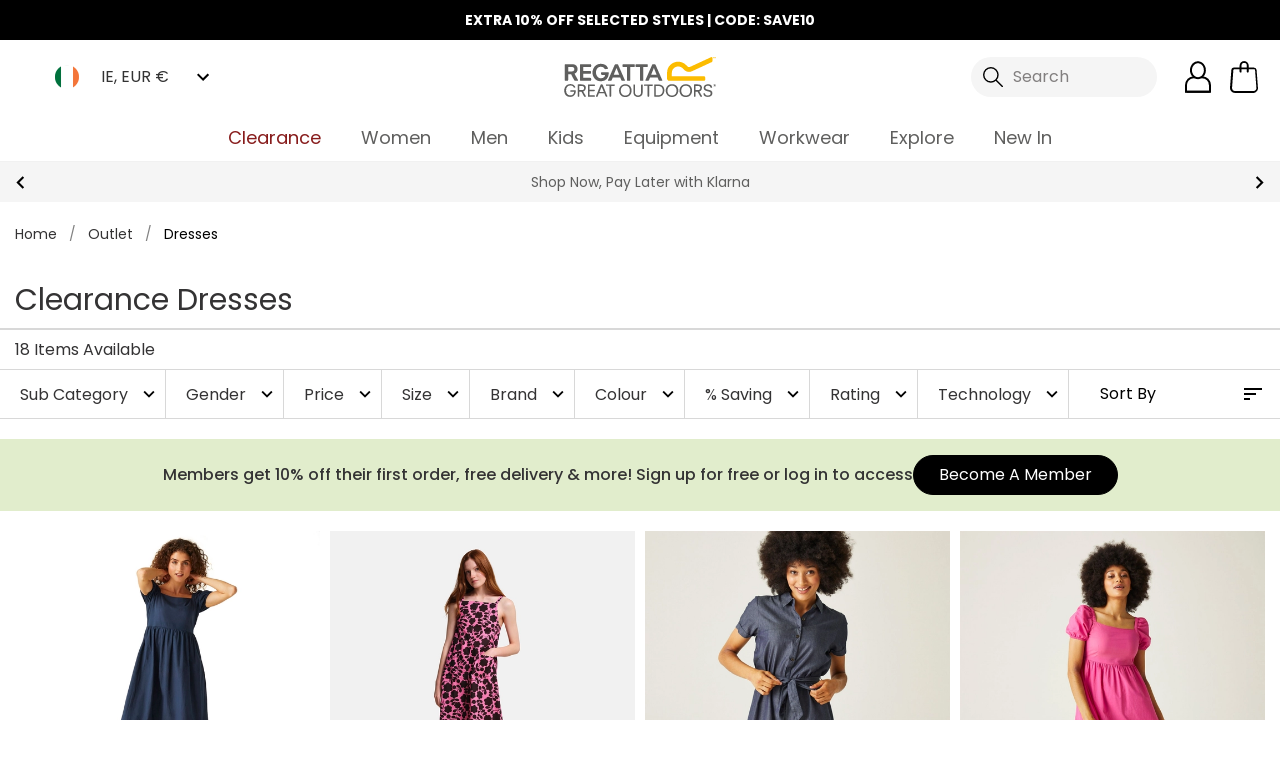

--- FILE ---
content_type: image/svg+xml
request_url: https://www.regatta.com/ie/assets/social-media/tiktok.svg
body_size: 9765
content:
<svg xmlns="http://www.w3.org/2000/svg" xmlns:xlink="http://www.w3.org/1999/xlink" width="20.607" height="20.607" viewBox="0 0 20.607 20.607">
  <image id="tik-tok_2_" data-name="tik-tok (2)" width="20.607" height="20.607" xlink:href="[data-uri]"/>
</svg>


--- FILE ---
content_type: application/javascript
request_url: https://api.uk.exponea.com/webxp/script/c5b1f71a-8f2b-11ec-8a62-2a4d6392ec09/new/modifications.min.js?http-referer=https%3A%2F%2Fwww.regatta.com%2Fie%2Foutlet%2Fdresses%2F&timeout=4000ms
body_size: 23936
content:
(function(){const configurationData={"version":"v2.96.0","featureFlags":["ewx_498_observer_refactor"],"status":200,"errorDetail":"","instanceId":"eng","makeAsyncCall":false,"cookie":"de260bbf-203f-4ef7-b6ac-f18f332c0132","cookieOptions":{"domain":"","path":""},"data":[{"modifications":[{"type":"run","element":"head","execute":"document_ready","script":"async function SAVEinsertPdpCode() {\n\tlet selector = await document.getElementById(\"addCart-container\");\n\tif (selector && !document.querySelector(\".SAVEspecificPdpCode\")) {\n\t\tlet elm = document.createElement(\"div\");\n\t\telm.classList.add(\"SAVEspecificPdpCode\");\n\t\telm.innerHTML = '<p class=\"mb-0\" > EXTRA 10% OFF | CODE: <b>SAVE10</b> </p>  <style> .SAVEspecificPdpCode { border: solid 1px #eae7e4; border-radius: 5px; cursor: pointer; display: block; font-size: 18px; margin: 0; margin-bottom: 15px; padding: 15px 10px; text-align: center;}</style>'; // add your promo code text here and any styling\n\t\tselector.after(elm);\n\t}\n}\n\n// insertPdpCode(); // fire the script on page load\n\nlet skuList = ['DKA357_06Q','DKA357_800','DKA357_900','DKA357_909','DKA357_ZV7','DKA418_800','DKC307_ZV7','DKC335_800','DKC348_800','DKC349_0GL','DKG333_800','DKG334_800','DKH337_0W1','DKJ404_800','DKJ404_ZV7','DKL369_0GH','DKL369_5C2','DKL369_800','DKL369_909','DKL369_ZSW','DKL369_ZV7','DKL400_0FY','DKP560_06Q','DKP560_1JE','DKP560_800','DKP560_909','DKP561_0GH','DKP561_800','DKP561_909','DKP564_08D','DKP564_0EG','DKP564_0FC','DKP564_0FY','DKP564_0GI','DKP564_0IB','DKP568_0EI','DKP568_0F3','DKP568_0GH','DKP568_HC7','DKP569_0GP','DKP569_ZIF','DKP573_0EG','DKP573_0FY','DKP573_0GM','DKP573_1JE','DKP575_41C','DKP575_800','DKP575_ZV7','DKU327_909','DKU328_176','DKU328_800','DKU329_800','DKW406_800','DKW406_ZV7','DKW419_0GH','DKW419_5C2','DKW419_800','DKW419_909','DKW419_ZM2','DKW419_ZV7','DKW549_4H5','DKW549_B3C','DKW549_F7A','DKW549_P4C','DKW574_0FN','DKW574_0GH','DKW574_800','DMA473_06Q','DMA473_0FJ','DMA473_0GH','DMA473_704','DMA473_800','DMA473_909','DMA473_ZMY','DMA473_ZV7','DMA715_06Q','DMA715_0GH','DMA715_800','DMA715_ZM2','DMA728_06Q','DMA728_800','DMA728_ZV7','DMA737_0GH','DMA737_826','DMA749_06Q','DMA749_0G7','DMA749_0GH','DMA749_800','DMA750_0GH','DMA752_0GH','DMA752_800','DMA753_06Q','DMA753_800','DMC344_685','DMC344_800','DMF374_8K4','DMF374_PUC','DMF374_QAB','DMG326_800','DMG365_0GH','DMH332_06N','DMH332_0GN','DMH333_F2M','DMJ474_800','DMJ508_S7G','DMJ518_800','DMJ536_800','DMJ620_800','DML452_06Q','DML452_0FJ','DML452_0GH','DML452_0GU','DML452_32M','DML452_800','DML452_909','DML452_GHG','DML452_ZSW','DML452_ZV7','DML454_800','DML606_F9C','DML609_800','DML609_909','DML609_GHG','DML609_ZM2','DML610_0GM','DML610_800','DML610_J8R','DML611_800','DML612_0ER','DML612_0FC','DML612_0GU','DML612_800','DMN458_800','DMN458_909','DMN470_17W','DMN470_800','DMN481_800','DMP607_ZM2','DMP608_0GU','DMP610_0F2','DMP610_0F3','DMP610_0F6','DMP610_0GI','DMP611_0FC','DMP611_0GM','DMP612_08D','DMP612_0EX','DMP612_0FC','DMP612_0FL','DMP612_0GH','DMP612_800','DMP612_909','DMP612_GHG','DMP612_ZV7','DMP613_0GA','DMP614_06Q','DMP614_0GH','DMP614_800','DMP614_909','DMP615_J8R','DMP616_0EW','DMP616_0GH','DMP617_08D','DMP617_0FF','DMP618_0GH','DMP618_800','DMP621_0FJ','DMP621_800','DMT595_R73','DMT722_909','DMT722_ZSW','DMT722_ZV7','DMT762_800','DMT778_Z3A','DMT790_68R','DMT790_R73','DMU415_1MX','DMU416_1MX','DMU416_800','DMU419_06N','DMU419_0EK','DMW468_800','DMW486_06Q','DMW486_0G7','DMW486_0GH','DMW486_685','DMW486_800','DMW486_909','DMW486_GHG','DMW486_ZSW','DMW486_ZV7','DMW526_X9M','DMW569_800','DMW573_06Q','DMW573_0GH','DMW573_800','DMW573_909','DMW573_9U3','DMW573_GHG','DMW587_0FL','DMW587_0GM','DMW587_0GN','DMW587_C5B','DMW588_17W','DMW588_N10','DMW593_909','DUC320_0FS','DUC320_5C2','DUC320_800','DUC348_0FZ','DUC348_1JE','DUC348_909','DUE424_8K4','DUE496_800','DUE518_800','DUE549_800','DUE551_800','DUE560_800','DUE564_800','DUG333_800','DUG347_0GH','DUG347_5C2','DUG347_800','DUG347_909','DUG348_800','DUG349_800','DUH320_I48','DUW387_800','DWA473_0FJ','DWA473_0FS','DWA473_0I0','DWA473_540','DWA473_5C2','DWA473_800','DWA473_909','DWA538_0FS','DWA538_540','DWA538_5C2','DWA538_909','DWA538_9IU','DWA539_0FJ','DWA539_0FY','DWA539_821','DWA539_ZV7','DWA733_0FS','DWA733_0GX','DWA733_800','DWA733_909','DWA750_258','DWA752_0FS','DWA752_0GX','DWA752_540','DWA752_800','DWA752_909','DWA753_0I0','DWA753_1JE','DWA753_5C2','DWA758_0FS','DWA758_909','DWA759_0FS','DWA759_2EY','DWA759_800','DWA759_909','DWA780_0EM','DWA780_ZA0','DWC398_0FZ','DWC398_800','DWC400_800','DWC401_0FS','DWC401_800','DWD300_800','DWF374_8K4','DWG326_800','DWG337_800','DWG365_0FZ','DWG365_258','DWG365_800','DWG367_800','DWH332_06N','DWH333_F2M','DWJ412_319','DWJ437_800','DWJ453_800','DWJ454_800','DWJ520_800','DWJ608_800','DWJ608_9IU','DWJ610_800','DWJ611_800','DWJ611_ZV7','DWJ612_0EM','DWJ612_3E1','DWJ612_800','DWJ612_909','DWJ612_ZV7','DWJ614_0EM','DWJ621_E5B','DWJ622_800','DWJ630_800','DWL430_800','DWL452_0FS','DWL452_0GX','DWL452_0I0','DWL452_540','DWL452_5C2','DWL452_800','DWL452_909','DWL452_9IU','DWL589_800','DWL595_0FS','DWL595_800','DWL595_9IU','DWL595_YZA','DWL596_2BP','DWL596_800','DWL612_84D','DWL618_258','DWL618_800','DWL618_9IU','DWL619_258','DWL619_800','DWL621_5C2','DWL621_800','DWL621_909','DWL626_0FS','DWL626_800','DWL628_0FU','DWL631_0FS','DWL631_2EY','DWL631_800','DWN458_0FJ','DWN458_800','DWN458_909','DWN466_ZV7','DWN470_14T','DWN470_800','DWN470_9IU','DWP577_0FZ','DWP577_33X','DWP577_41C','DWP577_540','DWP577_800','DWP577_909','DWP592_909','DWP604_0FJ','DWP604_33X','DWP604_800','DWP608_17W','DWP608_33X','DWP608_800','DWP609_7U1','DWP609_800','DWP616_0FZ','DWP616_0I0','DWP616_2EY','DWP616_800','DWP619_0EH','DWP619_0FU','DWP619_0G3','DWP619_Z3T','DWP621_0FU','DWP621_258','DWP621_800','DWP621_J8R','DWP623_0GX','DWP623_800','DWP623_87R','DWP623_909','DWP624_0FZ','DWP624_800','DWP625_0FS','DWP625_2B4','DWP625_800','DWP626_0GX','DWP626_540','DWP626_800','DWP626_9IU','DWP630_0FS','DWP630_1PE','DWP630_258','DWP630_800','DWP632_0FS','DWP632_2EY','DWP632_800','DWP635_800','DWP635_909','DWP636_0FU','DWP636_0GC','DWP636_J8R','DWT455_9IU','DWT455_E5B','DWT455_ZV7','DWT456_46R','DWT456_E6A','DWT456_R73','DWT506_R73','DWT508_909','DWT508_9IU','DWT527_5C2','DWT527_800','DWT527_909','DWT527_ZV7','DWT782_A5H','DWT791_5C2','DWT791_84D','DWT792_87L','DWT792_N9R','DWT795_9IU','DWT795_ZV7','DWU384_5C2','DWU384_84D','DWU384_9IU','DWU384_ZV7','DWU412_800','DWU412_909','DWU415_909','DWU416_826','DWU417_826','DWU417_909','DWU418_909','DWU419_06N','DWU419_8K4','DWW468_800','DWW486_540','DWW486_685','DWW486_800','DWW486_8K4','DWW486_909','DWW509_0GX','DWW509_258','DWW509_800','DWW556_800','DWW556_ZV7','DWW569_800','DWW569_ZV7','DWW587_0FJ','DWW587_464','DWW587_800','DWW587_A2Q','DWW588_9IU','DWW593_0G3','EK016_9BL','EK016_I1T','EK016_I4T','EU132_800','EU132_QDK','EU133_800','EU151_QDK','EU152_4Z1','EU161_6XE','EU177_800','EU202_01A','EU202_EV3','EU202_I2V','EU205_01A','EU211_0EJ','EU222_800','EU232_MV1','EU238_0SZ','EU271_CBI','EU273_70G','EU275_28P','EU275_5ZR','EU276_28P','EU276_5ZR','EU282_800','EU285_800','EU288_61I','EU288_G6R','EU288_ZV7','EU291_61I','EU293_61I','EU294_800','EU296_800','EU299_8PQ','FC011_000','FC015_000','RBE001_0SZ','RCE001_70G','RCE028_0SZ','RCE030_0SZ','RCE031_0SZ','RCE053_0SZ','RCE055_0SZ','RCE069_28P','RCE072_0D8','RCE073_28P','RCE074_28P','RCE076_DAL','RCE076_ZZR','RCE081_6XE','RCE091_8PQ','RCE104_800','RCE108_0SZ','RCE109_0EJ','RCE110_0EJ','RCE113_100','RCE116_6XE','RCE117_6XE','RCE121_100','RCE121_500','RCE121_6XE','RCE124_0EJ','RCE124_15','RCE125_0EJ','RCE126_0EJ','RCE127_169','RCE127_194','RCE127_196','RCE127_584','RCE127_59A','RCE128_15','RCE128_188','RCE128_380','RCE128_540','RCE132_15','RCE134_038','RCE134_500','RCE136_15','RCE136_9A8','RCE141_7SY','RCE152_28P','RCE162_6XE','RCE175_500','RCE176_500','RCE177_500','RCE200_8CE','RCE238_15','RCE238_800','RCE240_800','RCE241_15','RCE241_1NX','RCE244_28P','RCE245_0SZ','RCE247_800','RCE249_800','RCE252_685','RCE253_685','RCE254_685','RCE255_500','RCE255_540','RCE255_P6J','RCE255_Z3B','RCE269_XY1','RCE280_3BG','RCE281_3BG','RCE281_8R8','RCE283_0EJ','RCE293_0SZ','RCE295_6XE','RCE296_51Q','RCE299_8SV','RCE299_PR6','RCE303_1U1','RCE304_1U1','RCE314_800','RCE315_800','RCE318_800','RCE320_0SZ','RCE342_6XE','RCE347_800','RCE361_E59','RCE363_X8J','RCE369_W7W','RCE373_2T3','RCE385_800','RCE391_1U1','RCE410_8CE','RCE411_6XE','RCE412_0SZ','RCE423_800','RCE424_0SZ','RCE426_7CA','RCE460_168','RCE460_2CU','RCE462_X8J','RCE463_X8J','RCE464_W5S','RCE512_06N','RCE513_4RA','RCE522_G6Z','RCE522_JPV','RCE523_061','RCE523_5XI','RCE530_15','RCE534_61I','RCE538_KAD','RCE540_800','RCE544_15','RCE544_7MZ','RCE546_31F','RCE548_6XE','RCE549_6N4','RCE549_71P','RCE549_EPF','RCE550_6N4','RCE550_EPF','RCE550_ZV7','RCE551_800','RCE552_800','RCE553_EPF','RCE553_ZV7','RCE555_6N4','RCE555_800','RCE555_EPF','RCE555_ZV7','RCE557_6XE','RCE557_800','RCE564_6XE','RCE567_81V','RCE569_71P','RCE569_800','RCE569_KD8','RCE569_M2C','RCE569_ZV7','RDE002_100','RDE002_800','RDE005_100','RDE005_800','RDE006_100','RDE006_15','RDE006_800','RDE007_100','RDE007_800','RDE012_500','RDE016_800','RDE019_800','RDE023_800','RDE025_800','RDE027_800','RDE029_025','RDE055_0SZ','RFB010_800','RFB011_800','RFL001_0MK','RFL001_69Y','RFL001_9ZL','RFL002_763','RFL002_86F','RKA147_081','RKA147_826','RKA148_081','RKA148_0L8','RKA148_1W3','RKA148_826','RKA148_8P2','RKA148_D4D','RKA224_YIJ','RKA489_540','RKA489_81Z','RKC103_FFD','RKC103_NDT','RKC247_15','RKC247_D4D','RKC251_LKS','RKC251_V13','RKF1011_52L','RKF1011_ZWZ','RKF473_673','RKF473_800','RKF572_44Z','RKF706_SV7','RKF706_WPB','RKF785_04B','RKF785_9TD','RKF785_B64','RKF804_9TD','RKF804_Y13','RKF834_1CZ','RKF834_54E','RKF834_KA3','RKF856_95D','RKF856_GAU','RKF856_S1H','RKF870_0WA','RKF870_3R7','RKF870_9NV','RKF872_3DF','RKF879_800','RKF905_800','RKH060_1WW','RKH060_1XL','RKM060_0J2','RKM060_2CE','RKM060_61I','RKM060_YY4','RKN158_2EH','RKP155_540','RKP155_9Y6','RKP191_26Y','RKP276_AFP','RKP316_ZXH','RKP321_ZU9','RKT155_258','RKT155_4ZQ','RKT155_540','RKT155_900','RKT155_HS3','RKT155_HZZ','RKT155_K2C','RKT155_Z61','RKU021_800','RKU022_800','RKW110_20I','RKW110_800','RKW156_15','RKW156_540','RKW156_5AR','RKW213_1NX','RKW213_20I','RKW213_7JD','RKW213_800','RKW289_05J','RKW289_D2L','RKW289_WKQ','RMA021_05J','RMA021_06Q','RMA021_540','RMA021_7NV','RMA021_800','RMA021_ZV7','RMA192_272','RMA192_6QQ','RMA212_33L','RMA212_540','RMA212_61I','RMA212_800','RMA502_540','RMA526_Y48','RMA595_41C','RMA671_540','RMA671_61I','RMA691_540','RMA691_61I','RMB052_104','RMB052_272','RMB094_540','RMB094_800','RMB141_540','RMB150_540','RMB184_41C','RMB184_540','RMC051_15','RMC051_800','RMC052_U96','RMC058_F3L','RMC058_G6W','RMC079_540','RMF1021_1DB','RMF1021_800','RMF331_2UK','RMF331_6V3','RMF331_800','RMF331_8EI','RMF581_6V3','RMF596_800','RMF785_9TD','RMF785_9V8','RMF785_KAR','RMF807_9V8','RMF811_800','RMF834_9TD','RMF834_9V8','RMF834_D84','RMF835_03W','RMF835_1FZ','RMF835_2K7','RMF835_9V8','RMF835_DLW','RMF835_ND1','RMF867_800','RMF870_TTB','RMF871_3MX','RMF872_9V8','RMF872_K7W','RMF873_40Q','RMF873_95P','RMF873_9V8','RMF887_46D','RMF891_800','RMF891_VBM','RMF894_1F8','RMF895_1FW','RMF896_1ZK','RMF896_800','RMF900_800','RMH043_IHB','RMH043_KDE','RMH043_Z69','RMH044_599','RMH044_FY7','RMH045_599','RMH045_Z69','RMH046_599','RMH046_P9A','RMH047_0T9','RMH047_95P','RMH061_1RU','RMH061_95P','RMJ290_800','RMJ314_41C','RMJ314_800','RMJ318_41C','RMJ318_800','RMJ318_ZRK','RML210_41C','RML210_540','RML210_800','RML218_0BW','RML218_826','RMN223_00A','RMN223_ZL2','RMN223_ZTB','RMN311_800','RMN312_540','RMN312_800','RMN317_800','RMN318_800','RMP436_800','RMP437_540','RMP444_3FG','RMP444_800','RMP444_ZLN','RMT237_33L','RMW149_540','RMW149_800','RMW149_905','RMW281_038','RMW281_15','RMW281_1W3','RMW281_2E8','RMW281_4EH','RMW281_540','RMW281_800','RMW283_540','RMW283_800','RMW325_800','RMW415_61G','RMW418_540','RUC070_800','RUG017_800','RUG031_800','RUH046_800','RUH046_900','RUM025_0J2','RUM025_2CE','RUM025_61I','RUM025_YY4','RUW004_61G','RUW007_15','RUW007_800','RUW007_D4D','RWA027_1QA','RWA027_318','RWA027_540','RWA027_ZM6','RWA240_58F','RWA240_7T1','RWA528_540','RWA721_0Z7','RWA722_540','RWA728_800','RWA729_540','RWA753_540','RWA753_9LB','RWA753_ZM6','RWA775_038','RWB053_3EA','RWB053_800','RWB053_9LB','RWB119_Y3Q','RWB129_0CE','RWB134_800','RWB147_540','RWB147_800','RWB182_800','RWF1031_1TW','RWF1069_4Z3','RWF1069_800','RWF1069_8EI','RWF1069_ZWZ','RWF1093_720','RWF1093_X0M','RWF331_58F','RWF331_9UL','RWF331_9UM','RWF331_T3U','RWF399_37Y','RWF399_9UW','RWF454_WSI','RWF515_2U5','RWF785_M9V','RWF807_M9V','RWF811_XBU','RWF817_Y17','RWF834_113','RWF834_1P2','RWF834_UV8','RWF834_VZX','RWF835_1YL','RWF835_6TW','RWF835_G63','RWF838_540','RWF844_800','RWF870_045','RWF870_1JE','RWF872_0PX','RWF872_1FA','RWF873_2TD','RWF873_537','RWF881_4FT','RWF885_085','RWF891_1VX','RWF894_1EK','RWF894_1M1','RWF894_ZXU','RWF895_1EK','RWF895_1EN','RWF895_1M1','RWF895_ZXU','RWF896_1VX','RWF896_6LG','RWF900_1CV','RWF900_1TW','RWF902_1L9','RWH017_1YP','RWH044_H8S','RWH044_N39','RWH045_L4U','RWH046_H8S','RWH047_H8S','RWH047_N39','RWH048_N39','RWH061_1GE','RWH061_28P','RWH062_1L5','RWJ334_540','RWJ334_800','RWJ354_800','RWL209_3G2','RWL217_540','RWL217_800','RWN297_800','RWN394_ZZ3','RWN403_540','RWN403_ZXQ','RWN403_ZYF','RWP456_7UR','RWP464_540','RWT231_540','RWT361_ZV9','RWW158_20I','RWW158_800','RWW304_318','RWW304_540','RWW304_800','RWW305_1W3','RWW305_20I','RWW305_5UU','RWW305_800','RWW305_81Z','RWW305_C5M','RWW357_800','RWW455_74T','RWW455_L89','RWW457_540','RWW457_800','TRA130_28P','TRA130_58F','TRA130_90F','TRA132_28P','TRA132_58F','TRA143_272','TRA143_2KU','TRA143_808','TRA144_272','TRA144_2KU','TRA144_808','TRA147_272','TRA147_808','TRA148_272','TRA148_808','TRA150_03V','TRA150_1JD','TRA150_272','TRA150_808','TRA156_1QS','TRA156_A2R','TRA159_540','TRA159_800','TRA203_540','TRA203_800','TRA208_1DE','TRA208_QAF','TRA210_1Q3','TRA218_207','TRA218_5LV','TRA225_540','TRA225_800','TRA241_00M','TRA241_28P','TRA241_48B','TRA241_4RA','TRA241_B74','TRA241_N5P','TRA241_W0B','TRA245_540','TRA245_800','TRA251_540','TRA251_800','TRA253_00M','TRA253_28P','TRA253_48B','TRA253_4RA','TRA253_B74','TRA253_N5P','TRA253_W0B','TRA255_41C','TRA255_540','TRA255_800','TRA301_540','TRA301_800','TRA306_540','TRA306_800','TRA316_7BV','TRA316_9PQ','TRA340_7BV','TRA340_9PQ','TRA361_540','TRA361_800','TRA362_540','TRA362_800','TRA368_540','TRA368_800','TRA441_540','TRA441_800','TRA500_54B','TRA500_800','TRA510_54B','TRA510_800','TRA529_540','TRA529_800','TRA542_1CN','TRA542_5WV','TRA549_00M','TRA549_28P','TRA549_48B','TRA549_4RA','TRA549_B74','TRA549_N5P','TRA549_W0B','TRA563_00G','TRA563_51P','TRA563_61G','TRA563_N5F','TRA580_540','TRA580_800','TRA590_540','TRA590_800','TRA600_038','TRA600_540','TRA600_800','TRA610_1QJ','TRA610_272','TRA610_808','TRA624_540','TRA624_800','TRA625_207','TRA625_5LV','TRA628_1JD','TRA628_1QJ','TRA628_272','TRA628_2FV','TRA628_2M6','TRA628_5SB','TRA628_808','TRA628_9KX','TRA628_ADH','TRA628_C95','TRA628_DCA','TRA629_1JD','TRA629_1QJ','TRA629_272','TRA629_2FV','TRA629_2M6','TRA629_5SB','TRA629_808','TRA629_9KX','TRA629_9SI','TRA629_ADH','TRA629_C95','TRA629_DCA','TRA642_00F','TRA642_038','TRA642_081','TRA642_3JL','TRA642_42F','TRA642_Z8B','TRA645_081','TRA645_0U3','TRA650_51P','TRA650_58F','TRA650_826','TRA651_038','TRA651_540','TRA651_800','TRA654_540','TRA654_74Y','TRA654_800','TRA660_038','TRA660_540','TRA660_800','TRA670_540','TRA670_800','TRA680_272','TRA680_808','TRA688_1QJ','TRA688_3SX','TRA688_51P','TRA688_744','TRA688_808','TRA689_1JD','TRA689_1QJ','TRA689_3SX','TRA689_744','TRA689_808','TRA700_54B','TRA700_800','TRA701_1QJ','TRA701_272','TRA701_2M6','TRA701_5SB','TRA701_9SI','TRA702_1QJ','TRA702_272','TRA702_2M6','TRA702_5SB','TRA702_808','TRA702_9SI','TRA705_00M','TRA705_1CN','TRA705_28P','TRA705_4RA','TRA705_B74','TRA705_N5P','TRA705_W0B','TRA707_6QQ','TRA710_4ZQ','TRA712_188','TRA712_200','TRA713_0U3','TRA713_272','TRA713_808','TRA732_081','TRA732_48B','TRA732_56E','TRA732_5WV','TRA732_826','TRA732_QAH','TRA735_48B','TRA735_5WV','TRA739_1Q1','TRA739_2IS','TRA740_087','TRA745_0BL','TRA749_0BL','TRA753_00G','TRA753_51P','TRA753_61G','TRA753_N5F','TRA760_804','TRA760_9SD','TRA762_00J','TRA762_7IQ','TRA762_ESA','TRA788_00F','TRA788_081','TRA788_42D','TRA790_00F','TRA790_081','TRA790_42D','TRA790_74Y','TRA793_54B','TRA793_800','TRA801_038','TRA801_54B','TRA801_800','TRA802_54B','TRA802_800','TRA803_540','TRA803_800','TRA806_087','TRA806_540','TRA806_800','TRA810_540','TRA810_800','TRA820_038','TRA820_540','TRA820_800','TRA831_038','TRA831_540','TRA831_800','TRA832_540','TRA832_800','TRA840_207','TRA840_5LV','TRA841_56E','TRA842_087','TRA842_58F','TRA842_826','TRA844_1QJ','TRA844_808','TRA844_9SI','TRA848_744','TRA848_74Y','TRA848_808','TRA858_540','TRA858_800','TRA861_540','TRA861_800','TRA870_0JV','TRA870_6QQ','TRA882_081','TRA882_56E','TRA882_826','TRA882_QAH','TRA883_42D','TRA883_540','TRA883_800','TRA884_48B','TRA884_5WV','TRA892_00M','TRA892_28P','TRA892_48B','TRA892_4RA','TRA892_B74','TRA892_N5P','TRA892_W0B','TRA894_00M','TRA894_28P','TRA894_48B','TRA894_4RA','TRA894_B74','TRA894_N5P','TRA894_W0B','TRA898_540','TRA898_800','TRA905_00G','TRA905_51P','TRA905_61G','TRA905_N5F','TRA907_00G','TRA907_51P','TRA907_61G','TRA907_N5F','TRA914_00G','TRA914_51P','TRA914_61G','TRA914_N5F','TRA915_00M','TRA915_03Y','TRA915_28P','TRA915_48B','TRA915_4RA','TRA915_B74','TRA915_N5P','TRA924_087','TRA925_00J','TRA925_7IQ','TRA925_ESA','TRA935_540','TRA935_800','TRA943_188','TRA943_200','TRB201_188','TRB201_200','TRB202_188','TRB202_200','TRB203_00M','TRB203_1CN','TRB203_7IQ','TRB203_82G','TRB203_Z0I','TRC304_540','TRC304_800','TRC307_540','TRC307_800','TRC320_038','TRC320_540','TRC320_800','TRC325_540','TRC325_800','TRC348_800','TRF515_42D','TRF515_520','TRF515_540','TRF515_800','TRF530_54B','TRF530_800','TRF532_038','TRF532_24X','TRF532_520','TRF532_54B','TRF532_800','TRF532_9T5','TRF532_Z8B','TRF541_038','TRF541_42D','TRF541_520','TRF541_54B','TRF541_7U1','TRF541_800','TRF549_038','TRF549_15','TRF549_24X','TRF549_42D','TRF549_520','TRF549_54B','TRF549_800','TRF557_038','TRF557_15','TRF557_42D','TRF557_54B','TRF557_800','TRF565_038','TRF565_15','TRF565_42D','TRF565_54B','TRF565_800','TRF570_038','TRF570_540','TRF581_038','TRF581_540','TRF581_800','TRF582_540','TRF582_800','TRF618_540','TRF618_800','TRF619_038','TRF619_54B','TRF619_800','TRF622_540','TRF622_800','TRF624_B7I','TRF625_207','TRF625_5LV','TRF628_540','TRF628_800','TRF636_540','TRF636_800','TRF644_800','TRF648_188','TRF648_200','TRF663_188','TRF663_200','TRF664_6QQ','TRF666_41C','TRF666_540','TRF666_800','TRF670_207','TRF670_5LV','TRF679_42D','TRF679_540','TRF679_800','TRF679_Z8B','TRF683_540','TRF683_800','TRF684_038','TRF684_42D','TRF684_540','TRF684_800','TRF684_Z8B','TRF685_038','TRF685_42D','TRF685_540','TRF685_6D0','TRF685_800','TRF685_Z8B','TRF686_038','TRF686_42D','TRF686_540','TRF686_6D0','TRF686_800','TRF686_Z8B','TRF688_038','TRF688_42D','TRF688_540','TRF688_800','TRF688_Z8B','TRF690_00M','TRF690_28P','TRF690_48B','TRF690_4RA','TRF690_B74','TRF690_N5P','TRF690_W0B','TRF691_00M','TRF691_28P','TRF691_48B','TRF691_4RA','TRF691_B74','TRF691_N5P','TRF691_W0B','TRF695_00M','TRF695_28P','TRF695_48B','TRF695_4RA','TRF695_B74','TRF695_N5P','TRF695_W0B','TRF720_00G','TRF720_51P','TRF720_61G','TRF720_N5F','TRF725_00J','TRF725_7IQ','TRF725_ESA','TRF780_804','TRF780_9SD','TRF813_188','TRF813_200','TRF814_188','TRF814_200','TRG201_540','TRG201_800','TRG202_540','TRG202_800','TRG207_540','TRG207_800','TRJ330_800','TRJ330_864','TRJ331_540','TRJ331_800','TRJ332_540','TRJ332_800','TRJ334_540','TRJ334_800','TRJ335_800','TRJ366_7NV','TRJ366_800','TRJ367_7NV','TRJ367_800','TRJ368_61I','TRJ387_7NV','TRJ387_800','TRJ388_41C','TRJ388_7NV','TRJ388_800','TRJ389_540','TRJ389_800','TRJ393_6QQ','TRJ393_800','TRJ394_800','TRJ395_038','TRJ395_800','TRJ424_800','TRJ447_0BL','TRJ480_804','TRJ480_9SD','TRJ500_540','TRJ500_800','TRJ503_207','TRJ503_5LV','TRJ510_540','TRJ555_800','TRJ600_540','TRJ600_800','TRJ606_188','TRJ606_200','TRJ610_540','TRJ610_800','TRJ613_540','TRJ613_800','TRJ625_540','TRJ625_800','TRJ627_540','TRJ627_800','TRK200_9V8','TRK200_V0Z','TRK201_21N','TRK201_9V8','TRK202_2UM','TRK202_9V8','TRK203_6V3','TRK203_800','TRK204_105','TRK204_21G','TRK205_942','TRK205_9V8','TRK206_2FF','TRK206_3MX','TRK207_6V3','TRK207_800','TRK208_23N','TRK208_800','TRK210_800','TRK210_A2J','TRK211_800','TRK211_K0Z','TRK212_KAU','TRK212_M0U','TRK212_M81','TRK213_800','TRK214_A2J','TRK214_M0U','TRK224_00W','TRK224_8K4','TRP100_800','TRP101_800','TRP137_800','TRP138_0D8','TRP139_800','TRP141_800','TRS101P_100','TRS101P_173','TRS101P_1DS','TRS101P_24X','TRS101P_2EC','TRS101P_540','TRS101P_76M','TRS101P_800','TRS101P_900','TRS143_038','TRS143_15','TRS143_42D','TRS143_520','TRS143_540','TRS143_800','TRS147_15','TRS147_540','TRS147_7NV','TRS147_800','TRS167_038','TRS167_800','TRS174_087','TRS174_28P','TRS174_48B','TRS174_51P','TRS174_5WV','TRS189_207','TRS189_5LV','TRS194_207','TRS194_5LV','TRS195_188','TRS195_200','TRS196_540','TRS196_800','TRS205_025','TRS205_5ZG','TRS222_038','TRS222_540','TRS222_6D0','TRS222_800','TRS223_038','TRS223_540','TRS223_6D0','TRS223_800','TRS224_038','TRS224_42D','TRS224_540','TRS224_6D0','TRS224_800','TRS224_Z8B','TRS225_038','TRS225_42D','TRS225_540','TRS225_6D0','TRS225_800','TRS225_Z8B','TRS226_038','TRS226_42D','TRS226_540','TRS226_800','TRS226_Z8B','TRS227_800','TRS228_800','TRS229_800','TRS240_038','TRS240_540','TRS240_800','TRS242_4MD','TRS242_800','TRS244_038','TRS244_540','TRS244_800','TRS251_00V','TRS251_188','TRS251_200','TRS251_207','TRS251_3KR','TRS251_5LV','TRS251_X8V','TRS254_188','TRS254_200','TRS255_188','TRS255_200','TRS257_00V','TRS257_188','TRS257_200','TRS257_207','TRS257_5LV','TRS260_0M0','TRS264_00M','TRS264_28P','TRS264_48B','TRS264_4RA','TRS264_B74','TRS264_N5P','TRS264_W0B','TRS270_188','TRS270_200','TRS271_188','TRS271_200','TRS280_804','TRS280_9SD','TRS281_804','TRS281_9SD','TRS300_173','TRS300_800','TRS300_8PQ','TRS300_95J','TRS303_3MI','TRS303_4ZQ','TRU111_500','TRU111_50B','TRU111_900','TRU112_500','TRU112_50B','TRU112_900','TRU113_500','TRU113_50B','TRU113_900','TRW248_540','TRW248_800','TRW297_081','TRW297_173','TRW297_1CN','TRW297_5R2','TRW297_7Y6','TRW297_82G','TRW297_90F','TRW297_Z8B','TRW308_540','TRW308_800','TRW348_540','TRW348_800','TRW408_540','TRW408_800','TRW418_081','TRW418_7Y6','TRW418_82G','TRW418_90F','TRW457_188','TRW457_200','TRW458_540','TRW458_800','TRW461_087','TRW461_1CP','TRW461_3IC','TRW461_540','TRW461_70G','TRW461_7IW','TRW461_800','TRW461_9PX','TRW463_540','TRW463_800','TRW466_42D','TRW466_540','TRW466_5AR','TRW497_188','TRW497_200','TRW498_188','TRW498_200','TRW511_1QQ','TRW511_1QS','TRW511_942','TRW529_087','TRW529_826','TRW532_00J','TRW532_7IQ','TRW532_ESA','TRW535_0BL','TRW550_804','TRW550_9SD','TRW597_038','TRW597_42D','TRW597_540','TRW597_6D0','TRW597_800','TRW597_Z8B','TRW600_188','TRW600_200','TRW808_540','TRW808_800','TRW908_540','TRW908_800','W308_275','W308_540','W308_800','W408_275','W408_540','W808_540','W808_800','W908_540','W908_5AR','W908_800']\n\n\nsetTimeout(() => {\n\tsetInterval(() => { \n\t\tif (document.getElementById(\"product\")) { // check to see if we're on a product page and only fire code if so\n          let productDataArr = dataLayer.filter(data => data.event === 'view_item')\n\t\t\tlet productVariant = productDataArr[0].ecommerce.items[0].item_variant // look for the product code in the pdp\n          skuList.forEach(sku => {\n            if (sku === productVariant) { // compare your manual input code with the product code\n              SAVEinsertPdpCode(); \n            }\n            if (sku !== productVariant && document.querySelector(\".SAVEspecificPdpCode\")) { // check if the pdp message exist but the sku not match\n              let elm = document.querySelector(\".SAVEspecificPdpCode\")\n              elm.remove()\n            }\n          })\n        }\n\t}, 5000); // change to what we find is the best interval time\n}, 5000); // this has to match the above value"}],"params":{"experiment_id":"6797974c5a8ec3a603996295","experiment_name":"RGIE - SAVE10 - Specific Products - PDP Discount Message ","variant_id":0,"variant_name":"Variant A"},"frequency":"always","variables_target":null,"trigger_type":"page_load"},{"modifications":[{"type":"run","element":"body","execute":"document_ready","script":"function abExpEvent() {\n\t\n    var eventObj = {\n        value: 1,\n        AB_Testing: '045-RGIE-Truefit: Control'\n        //add extra event parameters here\n    };\n    gtag('event', 'A/B Testing', eventObj);\n};\n\nfunction validateGtag() {\n    if (typeof gtag !== 'undefined' && typeof google_tag_data !== 'undefined' && google_tag_data?.ics?.usedDefault) {\n        abExpEvent();\n    } else {\n        setTimeout(validateGtag, 500);\n    }\n}\n\nvalidateGtag();\n\nfunction waitForClarity(callback, timeout, startTime) {\n    if (typeof clarity === 'function') {\n      callback();\n    } else if (Date.now() - startTime < timeout) {\n      setTimeout(function() {\n        waitForClarity(callback, timeout, startTime);\n      }, 50);\n    }\n    // Stops retrying after timeout\n  }\n\n  // Start waiting for clarity, stop after 10 seconds (10000 ms)\n  waitForClarity(function() {\n    clarity(\"set\", \"045-RGIE-Truefit\", \"Control\");\n  }, 10000, Date.now());"}],"params":{"experiment_id":"690df34dfeedbcd9295129a0","experiment_name":"045-RGIE - Truefit","variant_id":1,"variant_name":"Control - Showing Truefit"},"frequency":"always","variables_target":null,"trigger_type":"page_load"}],"asyncCallVars":[],"vars":{"data":[{"id":"663215e4688f38b1683e1d27","name":"Product Page","variable":{"type":"custom_function","custom_function":{"body":"const productPage = document.getElementById('product');\n\nif(productPage !== null){\n\treturn true;\n}\n\nreturn false;"}}}]}};!function(){"use strict";const e={version:"",status:500,errorDetail:void 0,instanceId:"EWX",sdk:{},sdkObjectName:"",path:"",sign:"",rootElement:document.documentElement,makeAsyncCall:!1,cookie:"",cookieOptions:{},data:[],vars:{data:[]},asyncCallVars:[],featureFlags:[]},t={version:/** {REPLACE_BY: .Version }**/"",status:/** {REPLACE_BY: .Status }**/500,errorDetail:/** {REPLACE_BY: .ErrorDetail }**/void 0,instanceId:/** {REPLACE_BY: .InstanceID }**/"EWX",makeAsyncCall:/** {REPLACE_BY: .MakeAsyncCall }**/!1,cookie:/** {REPLACE_BY: .Cookie }**/"",cookieOptions:/** {REPLACE_BY: .CookieOptionsData }**/{},data:/** {REPLACE_BY: .ModificationsData }**/[],vars:/** {REPLACE_BY: .DataLayerData }**/{data:[]},asyncCallVars:/** {REPLACE_BY: .PageVars }**/[],featureFlags:/** {REPLACE_BY: .FeatureFlags }**/[]};function n(e,t,n=void 0){const i=(r=/[\[\]\.]/,t.split(r).filter(Boolean).reduce(((e,t)=>null!=e?e[t]:e),e));var r;return void 0===i?n:i}function i(e){return!Object.entries(e||{}).length&&!(null==e?void 0:e.length)&&!(null==e?void 0:e.size)}function r(e){return"function"==typeof e}function s(e,t){for(const n in e)e.hasOwnProperty(n)&&t(e[n],n,e);return e}function o(e){const t=[];for(const n of e)Array.isArray(n)?t.push(...n):t.push(n);return t}function a(e,t="<@OBJECT_NAME@>"){const n="cspFriendlyFunction",i=window[t];if(!i)throw new Error("SDK object not found in window");const s=`window.${t}.${n} = function() {${e}};`,o=document.createElement("script");o.type="text/javascript",o.id="exponea-csp-container",o.textContent=s,document.head.appendChild(o);const a=i[n];if(delete i[n],o.remove(),!r(a))throw new SyntaxError;return a}var c;!function(e){e.ewx_279_invalid_integration_monitor="ewx_279_invalid_integration_monitor",e.ewx_220_is_inline_script_injection="ewx_220_is_inline_script_injection"}(c||(c={})),Object.freeze({[c.ewx_279_invalid_integration_monitor]:!1,[c.ewx_220_is_inline_script_injection]:!1});class u{static get window(){return window}static get document(){return document}}const l="_webxp_";function d(e,t){u.window.location.search.match(/[?&]exponea_debug(&|=|$)/)&&(console.log(function(e){return"WebXP ["+(new Date).toUTCString()+"] "+e}(e)),void 0!==t&&console.log(t))}const p=()=>{};function h(e){return null!==(t=e)&&"object"==typeof t&&r(e.remove);var t}function f(e,t){try{return e.matches(t)}catch(e){return!1}}function m(e){const t=e.element;try{const n=document.querySelectorAll(t);return 0===n.length&&("remove"===e.type&&d("The selector matched no elements, ignoring the remove modification",t),"run"!==e.type&&"banner"!==e.type||d("The selector matched no elements but still applying "+e.type+" modification",t)),n}catch(n){return"run"===e.type||"banner"===e.type?d("Invalid selector but still applying the "+e.type+" modification",t):d("Invalid selector of the "+e.type+" modification",t),[]}}function g(e){const t=document.createElement("div");t.innerHTML=e;const n=document.createDocumentFragment();for(;t.firstChild;)n.appendChild(t.firstChild);return n}function v(e){const t=[];for(let n=0;n<e.childNodes.length;n++)t.push(e.childNodes[n]);return t}function y(e,t){return function(e){const t=[];let n=e.parentElement,i=0;for(;n&&i<1e3;)t.push(n),n=n.parentElement,i++;return t}(e).some((e=>{var n;return null===(n=t.applied)||void 0===n?void 0:n.has(e)}))||function(e){const t=[],n=e.parentNode;if(!n)return t;const i=n.childNodes;for(let n=0;n<i.length;n++)i[n]!==e&&i[n].nodeType===Node.ELEMENT_NODE&&t.push(i[n]);return t}(e).some((e=>{var n;return null===(n=t.applied)||void 0===n?void 0:n.has(e)}))}function b(e,t){const n="before"===t||"after"===t?e.parentElement:e;let i=null;if(n)switch(t){case"before":i=e;break;case"after":i=e.nextSibling;break;case"prepend_child":i=e.firstChild;break;default:i=null}return{parentElement:n,nodeBefore:i}}function _(e,t){"length"in e||(e=[e]),[].forEach.call(e,(function(e){1===e.nodeType&&t(e)}))}function w(e){return l+e}const x=l+"list";function E(e,t){_(e,(e=>{e[x]||(e[x]=[]),-1===e[x].indexOf(t)&&e[x].push(t)}))}function O(e,t){_(e,(e=>{if(!e[x])return;const n=e[x].indexOf(t);-1!==n&&e[x].splice(n,1)}))}function S(e,t){return e[x]&&-1!==e[x].indexOf(t)}function I(e){"loading"!==document.readyState?e({}):document.addEventListener("DOMContentLoaded",e)}function k(){return!!document.getElementById("exponea-experiments-editor")}function R(e,t,n,i,r,s){const o={};if(o.inPreview=k(),o.sdk=n,o.data=o.params=t,s)o.element=s,o.elements=[s];else{const t=m(e);t&&t.length>0?(o.element=t[0],o.elements=[].slice.call(t)):(o.element=null,o.elements=[])}o.selector=e.element;const u="parametrized_parts"in e?e.parametrized_parts.script:e.script;let l;return l=r.includes(c.ewx_220_is_inline_script_injection)?a(u,i).bind(o):new Function(u).bind(o),l.context=o,l}function $(e,t,n,i){var r,s=arguments.length,o=s<3?t:null===i?i=Object.getOwnPropertyDescriptor(t,n):i;if("object"==typeof Reflect&&"function"==typeof Reflect.decorate)o=Reflect.decorate(e,t,n,i);else for(var a=e.length-1;a>=0;a--)(r=e[a])&&(o=(s<3?r(o):s>3?r(t,n,o):r(t,n))||o);return s>3&&o&&Object.defineProperty(t,n,o),o}function j(e,t){if("object"==typeof Reflect&&"function"==typeof Reflect.metadata)return Reflect.metadata(e,t)}function N(e,t,n,i){return new(n||(n=Promise))((function(t,r){function s(e){try{a(i.next(e))}catch(e){r(e)}}function o(e){try{a(i.throw(e))}catch(e){r(e)}}function a(e){e.done?t(e.value):new n((function(t){t(e.value)})).then(s,o)}a((i=i.apply(e,[])).next())}))}class T{constructor(){this.subscribers=new Map,this.numberOfEvents=0}subscribe(e,t){var n;const i=null!==(n=this.subscribers.get(e))&&void 0!==n?n:new Map,r=++this.numberOfEvents;return i.set(r,t),this.subscribers.set(e,i),{unsubscribe:()=>i.delete(r)}}publish(e,t){var n;const i=null!==(n=this.subscribers.get(e))&&void 0!==n?n:new Map;for(const[,e]of i)e(t)}}function C(e,t){var n;const i="add_modification",r=t.parametrized_parts?t.parametrized_parts.html:t.html;if(t.applied||(t.applied=new Map),t.applied.has(e)||S(e,i)&&y(e,t))return p;const s=g(r),{parentElement:o,nodeBefore:a}=b(e,t.place_to.placement);if(!o)return p;const c=v(s);return E(s.childNodes,i),null===(n=null==t?void 0:t.applied)||void 0===n||n.set(e,!0),o.insertBefore(s,a),()=>{var n;c.forEach((e=>L(e))),null===(n=t.applied)||void 0===n||n.set(e,!1)}}function L(e){e.parentNode?e.parentNode.removeChild(e):d("Cannot remove an inserted element because its original parent is missing.")}function P(e){let t=p;return e.parentElement&&(t=A.bind(window,e,e.parentElement,e.nextElementSibling),e.parentElement.removeChild(e)),t}function D(e,t){if("visibility"===t.method){const t=e.style.visibility;return e.style.visibility="hidden",()=>{e.style.visibility=t}}if("display"===t.method){const t=e.style.display;return e.style.display="none",()=>{e.style.display=t}}return()=>{}}function A(e,t,n){t?t.insertBefore(e,n):d("Cannot re-insert a removed element because its original parent is missing.")}function M(e,t){if(t.html&&!S(e,t)){const n=g(t.parametrized_parts?t.parametrized_parts.html:t.html),{parentElement:i}=b(e,"before");if(i){const r=v(n);return E(n.childNodes,t),i.insertBefore(n,e),i.removeChild(e),F.bind(window,e,i,r)}}return p}function F(e,t,n){t?(A(e,t,n[0]),n.forEach(L)):d("Cannot re-insert a removed element because its original parent is missing.")}function B(e,t){const n=e.innerHTML;return t.text&&!S(e,t)?(e.innerText=t.text,E(e,t),q.bind(window,e,n,t)):p}function q(e,t,n){O(e,n),e.innerHTML=t}function V(e){const t=[],n=m(e);if(n.length>0&&e.place_to){const i=function(e){let t;try{t=document.querySelector(e)}catch(t){return d("Invalid selector, ignoring the add modification",e),!1}return t||(d("No element matched the selector, ignoring the modification",e),null)}(e.place_to.element);if(i){const{parentElement:r,nodeBefore:s}=b(i,e.place_to.placement);r&&[].forEach.call(n,(function(n){S(n,e)||(t.push(Q.bind(window,n,n.parentElement,n.nextSibling,e)),r.insertBefore(n,s),E(n,e))}))}}return t}function Q(e,t,n,i){t?(O(e,i),A(e,t,n)):d("Cannot move back element because its original parent is missing.")}function U(e,t){const n=[];return t.style?(e.hasAttribute("style")||n.push((()=>{e.removeAttribute("style")})),s(t.style,((t,i)=>{const r=e.style.getPropertyValue(i);e.style.setProperty(i,t,"important"),n.push(r?()=>{e.style.setProperty(i,r)}:()=>{e.style.removeProperty(i)})})),()=>{n.forEach((e=>e()))}):()=>{}}function z(e,t){if(!t.attributes)return()=>{};const n={};return s(t.attributes,((t,i)=>{var r;n[i]=e.getAttribute(i),function(e,t){return w(t)in e&&!0===e[w(t)]}(e,"alreadySetAttribute_"+i)||("src"!==i&&"srcset"!==i||e.setAttribute(i,""),e.setAttribute(i,t),r="alreadySetAttribute_"+i,_(e,(e=>{e[w(r)]=!0})))})),H.bind(window,e,n,t)}function H(e,t,n){n.attributes&&s(n.attributes,((i,r)=>{if(n.attributes&&e.getAttribute(r)===n.attributes[r]){const n=t[r];null==n?e.removeAttribute(r):e.setAttribute(r,n)}else d("Attribute `"+r+"` was not reverted because it changed value in meantime.");var s;s="alreadySetAttribute_"+r,_(e,(e=>{delete e[w(s)]}))}))}function K(e,t,n,i,s,o){try{if(o&&S(o,e))return()=>{};const a=R(e,t,n,i,s,o)();return o&&E(o,e),()=>{o&&O(o,e),r(a)?a():h(a)&&a.remove.call(a)}}catch(e){return d("The run modification script threw an error",e),()=>{}}}function W(e,t,n,i,r){try{const s=R(e,t,n,i,r);e.parametrized_parts?(s.context.html=e.parametrized_parts.html,s.context.style=e.parametrized_parts.style):(s.context.html=e.html,s.context.style=e.style);const o=s();return h(o)?o.remove.bind(o):()=>{}}catch(e){return d("The banner modification script threw an error",e),()=>{}}}function J(e){let t=[],n=`/* Experiment: ${e.params.experiment_name} (id: ${e.params.experiment_id}) */`,i=`/* Variant: ${e.params.variant_name} (id: ${e.params.variant_id}) */`;if(e.modifications.forEach((function(e){const r=[];if("change"===e.type&&e.style)for(const t in e.style)e.style.hasOwnProperty(t)&&r.push("\t"+t+": "+e.style[t]+" !important;");else"remove"!==e.type||"display"!==e.method&&"visibility"!==e.method||r.push("\t"+e.method+": "+("display"===e.method?"none":"hidden")+" !important;");r.length>0&&("change"===e.type||"remove"===e.type)&&(n&&(t.push(n),n=""),i&&(t.push(i),i=""),t=[...t,e.element+" {",...r,"}"])})),t.length>0){const e=document.createElement("style");return e.type="text/css",e.innerHTML=t.join("\n"),document.getElementsByTagName("head")[0].appendChild(e),L.bind(window,e)}return p}class X extends Error{constructor(){super(...arguments),this.name="BrIntegrationError"}}function G(e){return("0"+e.toString(16)).slice(-2)}function Y(e,t=window){if(e%2)throw new Error("The length of the random string should be an even number!");const n=t.crypto||t.msCrypto;if(n&&n.getRandomValues&&Array.from){const t=new Uint8Array(e/2);return n.getRandomValues(t),Array.from(t,G).join("")}let i="";for(let t=0;t<e/2;t++)i+=G(Math.round(256*Math.random()));return i}class Z{constructor(e,t,n=Math,i=window.navigator){this.debug=e,this.config=t,this.math=n,this.navigator=i,this._target="//sdk-tracing.exponea.com/webxp-trace/record/browser/v1"}reportError(e,t){const n=this;return function(){const i=Date.now();try{return e(...arguments)}catch(r){const s=t||e.name||"transientOperation";throw n.sendErrorReport(r,s,i),r}}}sendErrorReport(e,t,n=Date.now(),i={},r=.01){if(e instanceof X)return;if(this.math.random()>r)return;const s=this.serialize(e,t,n,i);this.debug.log("Sending error report",s),this.navigator.sendBeacon(this._target,JSON.stringify(s))}serialize(e,t,n,i={}){let r;return r=e instanceof Error?e:new Error(String(e)),{id:Y(32),instance_id:this.config.instanceId,sdk_version:this.config.version,company_id:this.config.companyId,spans:[{id:Y(16),start_time:n/1e3,duration:(Date.now()-n)/1e3,operation:t,error:{message:r.message,name:r.name,stack:r.stack||""},tags:Object.assign({url:location.href.split(/[?#]/)[0],host:location.hostname},i)}]}}}var ee;!function(e){e.isDataLayerVariable=function(e){return"data_layer"===e.variable.type},e.isQueryParameterVariable=function(e){return"query"===e.variable.type},e.isJavaScriptVariable=function(e){return"global_variable"===e.variable.type},e.isCustomFunction=function(e){return"custom_function"===e.variable.type}}(ee||(ee={}));var te;function ne(e,t){return e.data.find((e=>e.id===t))}function ie(e,t){const n=function(e){const t={};return new URL(e).searchParams.forEach(((e,n)=>{t[n]=decodeURIComponent(e)})),t}(t);if(0===Object.keys(n).length)return;const i=e.variable.query.key;if(!i)return;return n[i]}function re(e,t){let i;if(e)return ee.isDataLayerVariable(e)?i=function(e,t){const i=t.dataLayer;if(!i)return;const r=e.variable.data_layer.name;if(r)for(let e=i.length-1;e>=0;e--){const t=n(i[e],r,void 0);if(t)return t}}(e,t):ee.isQueryParameterVariable(e)?i=ie(e,t.location.href):ee.isJavaScriptVariable(e)?i=function(e,t){const i=e.variable.global_variable.name;if(!i)return;const r=n(t,i,void 0);return r||void 0}(e,t):ee.isCustomFunction(e)&&(i=function(e){const t=e.variable.custom_function.body;if(!t)return;let n,i;try{n=new Function(t)}catch(e){return}try{i=n()}catch(e){return}return i}(e)),i}function se(e,t=window,n){if(!n)return;if(!(null==e?void 0:e.length))return;const r={};return e.forEach((e=>{const i=e.id,s=ne(n,i);if(!s)return;const o=re(s,t);void 0!==o&&(r[i]=o)})),i(r)?void 0:r}!function(e){e.matches=function(e,t,n,i){return!i||i.every((i=>{let r;if(!n)return!1;try{const s=i.attribute.id,o=ne(n,s);if(!o)return!1;r=re(o,e);const a={};return void 0!==r&&(a[s]=r),t(a,s,i.constraint)}catch(e){return!1}}))}}(te||(te={}));class oe{constructor(){this.revertObjects=[]}add({fn:e,experimentId:t,trigger:n}){"function"==typeof e?this.revertObjects.push({fn:e,experimentId:t,trigger:n}):this.revertObjects=[...this.revertObjects,...e.map((e=>({fn:e,experimentId:t,trigger:n})))]}revert(){for(let e=this.revertObjects.length-1;e>=0;e--)try{this.revertObjects[e].fn()}catch(e){d("Error from revert experiment script",e)}this.revertObjects=[]}revertExperiment(e){this.revertRelevant((t=>t.experimentId===e))}revertAllByTrigger(e){this.revertRelevant((t=>t.trigger===e))}revertRelevant(e){var t;this.revertObjects.filter(e).map((e=>e.fn)).forEach((e=>{try{e()}catch(e){d("Error from revert experiment script",e)}})),this.revertObjects=this.revertObjects.filter((t=e,e=>!t(e)))}}function ae(e,t,n){return N(this,0,void 0,(function*(){let i,r;d(`${(null==n?void 0:n.method)||"GET"} ${t} (payload: ${null==n?void 0:n.body})`);try{i=yield e.fetch(t,n)}catch(e){throw d(`Error ${(null==n?void 0:n.method)||"GET"} to ${t}.`,e),e}if(!(null==i?void 0:i.ok))throw d(`Error: Received ${null==i?void 0:i.status} from ${t}`),new Error(`Received ${null==i?void 0:i.status} from ${t}`);try{r=yield i.json()}catch(e){throw d(`Error: Unable to create JSON from ${t}`),e}return r}))}const ce=console,ue={log:ce.log,warn:ce.warn,debug:ce.debug,error:ce.error};class le{static isSupported(){if(void 0!==this.cachedIsSupported)return this.cachedIsSupported;try{const e="__storage_test_sample__";return this.getStorage().setItem(e,e),this.getStorage().removeItem(e),this.cachedIsSupported=!0,!0}catch(e){return this.cachedIsSupported=!1,!1}}static getItem(e){return this.isSupported()?this.getStorage().getItem(e):null}static setItem(e,t){this.isSupported()&&this.getStorage().setItem(e,t)}static removeItem(e){this.isSupported()&&this.getStorage().removeItem(e)}static getStorage(){return window.localStorage}}le.cachedIsSupported=void 0;class de{static getLastShow(e,t){const n=le.getItem(this.getLastShowKey(e,t));return n?parseInt(n,10):null}static setLastShow(e,t){const n=""+Date.now();le.setItem(this.getLastShowKey(e,t),n)}static getLastSessionStart(e){const t=le.getItem(this.getLastSessionStartKey(e));return t?parseInt(t,10):null}static getLastShowKey(e,t){return this.getEventKeyPrefix(t)+e+"_last_show"}static getEventKeyPrefix(e){return this.getPrefix(e)+"_experiment_event__"}static getLastSessionStartKey(e){return this.getPrefix(e)+"_last_session_start_timestamp__"}static getPrefix(e){let t=e.replace(/^_/,"");return"infinario"===t&&(t="inf"),"__"+t}}var pe,he,fe,me;function ge(e){return function(n,i,r){try{const s=r.type,o=r.operator,a=r.operands;if(pe.whitelist.indexOf(o)>-1)return function(e,t,n,i){const r=e[n];switch(i){case pe.isSet:return null!=r;case pe.isNotSet:return null==r;case pe.hasValue:return ve(t)?(null==r?void 0:r.length)>0:r+""!="";case pe.hasNoValue:return ve(t)?0===(null==r?void 0:r.length):r+""==""}return!1}(n,s,i,o);if(function(e){return"string"===e}(s))return function(e,n,i,r){if(-1===he.whitelist.indexOf(i))return t(i,"string"),!1;const s=e[n]+"";let o;switch(i){case he.equals:return s===r[0].value;case he.doesNotEqual:return s!==r[0].value;case he.isIn:return o=r.map((e=>e.value)),o.indexOf(s)>-1;case he.isNotIn:return o=r.map((e=>e.value)),-1===o.indexOf(s);case he.contains:return s.indexOf(r[0].value)>-1;case he.doesNotContain:return-1===s.indexOf(r[0].value);case he.startsWith:return s.startsWith(r[0].value);case he.endsWith:return s.endsWith(r[0].value);case he.matchesRegex:return null!==new RegExp(r[0].value).exec(s)}return!1}(n,i,o,a);if(function(e){return"number"===e}(s))return function(e,n,i,r){if(-1===fe.whitelist.indexOf(i))return t(i,"number"),!1;const s=parseFloat(e[n]+""),o=parseFloat(r[0].value);switch(i){case fe.equalTo:return s===o;case fe.inBetween:return o<=s&&s<=parseFloat(r[1].value);case fe.lessThan:return s<o;case fe.greaterThan:return s>o}return!1}(n,i,o,a);if(function(e){return"boolean"===e}(s))return function(e,n,i,r){if(-1===me.whitelist.indexOf(i))return t(i,"boolean"),!1;const s=e[n]+"",o=r.value+"";if(i===me.is)return s===o;return!1}(n,i,o,r);(function(e){return"date"===e})(s)&&e.error("Value filter: Date type is not supported."),ve(s)&&e.error("Value filter: List type is not supported.")}catch(t){e.debug("Value filter error:",t)}return e.debug("Invalid value filter:",r.operator),!1};function t(t,n){e.error("Contextual Bandits: operation "+t+" not suported for type "+n+".")}}function ve(e){return"list"===e}function ye(e){return function(t){var n,i;return be(t.params.experiment_id,t.frequency,e.sdkObjectName)&&function(e,t,n,i,r){if(!t||k())return!0;const s=e.experiment_id;try{const o=function(e,t,n,i,r){const s={};s.inPreview=k(),s.sdk=t,s.data=s.params=e;let o,u=i;return u.length>0&&u.indexOf("\n")<0&&u.indexOf(";")<0&&u.indexOf("return")<0&&(u="return "+u),o=r.includes(c.ewx_220_is_inline_script_injection)?a(u,n).bind(s):new Function(u).bind(s),o.context=s,o}(e,n,i,t,r);return o()||d(`Experiment ${s} was filtered out because of custom condition  ${t}.`),!!o()}catch(e){return d(`Custom condition for experiment ${s} threw an error`,e),!1}}(t.params,t.custom_condition,e.sdk,e.sdkObjectName,null!==(n=e.featureFlags)&&void 0!==n?n:[])&&_e(null===(i=t.variables_target)||void 0===i?void 0:i.conditions,e.vars)}}function be(e,t,n){if(k())return!0;const i=de.getLastShow(e,n),r=de.getLastSessionStart(n);if(!le.isSupported()&&("only_once"===t||"once_per_visit"===t))return d(`Can't apply experiment ${e} due to missing browser local storage support.`),!1;switch(t){case"only_once":return i&&d(`Experiment ${e} was filtered out because of its frequency only_once.`),!i;case"once_per_visit":return i&&r&&i>=r&&d(`Experiment ${e} was filtered out because of its frequency once_per_visit.`),!i||!r||i<r;default:return!0}}function _e(e,t){const n=ge(ue);return te.matches(window,n,t,e)}function we(e){return void 0!==e.streamId}function xe(e){return void 0===e.streamId}!function(e){e.isSet="is set",e.isNotSet="is not set",e.hasValue="has value",e.hasNoValue="has no value",e.whitelist=[e.isSet,e.isNotSet,e.hasValue,e.hasNoValue]}(pe||(pe={})),function(e){e.equals="equals",e.doesNotEqual="does not equal",e.isIn="in",e.isNotIn="not in",e.contains="contains",e.doesNotContain="does not contain",e.startsWith="starts with",e.endsWith="ends with",e.matchesRegex="regex",e.whitelist=[e.equals,e.doesNotEqual,e.isIn,e.isNotIn,e.contains,e.doesNotContain,e.startsWith,e.endsWith,e.matchesRegex]}(he||(he={})),function(e){e.equalTo="equal to",e.inBetween="in between",e.lessThan="less than",e.greaterThan="greater than",e.whitelist=[e.equalTo,e.inBetween,e.lessThan,e.greaterThan]}(fe||(fe={})),function(e){e.is="is",e.whitelist=[e.is]}(me||(me={}));class Ee{static matches(e,t){return!t.enabled||!(t.from_date&&t.from_date>e)&&!(t.to_date&&t.to_date<e)}}var Oe={exports:{}};Oe.exports=$e;var Se=Oe.exports.isMobile=$e;Oe.exports.default=$e;const Ie=/(android|bb\d+|meego).+mobile|armv7l|avantgo|bada\/|blackberry|blazer|compal|elaine|fennec|hiptop|iemobile|ip(hone|od)|iris|kindle|lge |maemo|midp|mmp|mobile.+firefox|netfront|opera m(ob|in)i|palm( os)?|phone|p(ixi|re)\/|plucker|pocket|psp|redmi|series[46]0|samsungbrowser.*mobile|symbian|treo|up\.(browser|link)|vodafone|wap|windows (ce|phone)|xda|xiino/i,ke=/CrOS/,Re=/android|ipad|playbook|silk/i;function $e(e){e||(e={});let t=e.ua;if(t||"undefined"==typeof navigator||(t=navigator.userAgent),t&&t.headers&&"string"==typeof t.headers["user-agent"]&&(t=t.headers["user-agent"]),"string"!=typeof t)return!1;let n=Ie.test(t)&&!ke.test(t)||!!e.tablet&&Re.test(t);return!n&&e.tablet&&e.featureDetect&&navigator&&navigator.maxTouchPoints>1&&-1!==t.indexOf("Macintosh")&&-1!==t.indexOf("Safari")&&(n=!0),n}class je{static matches(e,t){if(!e)return!0;const n=Se({ua:t,tablet:!0,featureDetect:!0});return"mobile"===e.type?n:"desktop"!==e.type||!n}}class Ne{static matches(e,t){if("page"in t)return this.matchesURLFilter(e,t.page);if(t.exclude_pages)for(const n of t.exclude_pages)if(this.matchesURLFilter(e,n))return!1;if(t.include_pages)for(const n of t.include_pages)if(this.matchesURLFilter(e,n))return!0;return!1}static parseURL(e){const t={source:e};let n;const i=/^(.{1,5}?):\/\//;(n=i.exec(e))&&(t.protocol=n[1],e=e.replace(i,"")),e.startsWith("//")&&(e=e.substr(2));const r=/(.*?)(\/|$)/;if(n=r.exec(e)){const i=n[1].split(":");""!==i[0]&&(t.host=i[0]),i.length>1&&(t.port=i[1]),e=e.replace(r,"/")}const s=/(.*?)(\?|$|#)/;(n=s.exec(e))&&(t.path=n[1],e=e.replace(s,n[2]));const o=/^\?(.*?)($|#)/;(n=o.exec(e))&&(t.query=n[1],e=e.replace(o,n[2]));if((n=/^#(.*)/.exec(e))&&(t.hash=n[1]),t.withoutHost=t.path,t.query&&(t.withoutHost+=`?${t.query}`),t.hash&&(t.withoutHost+=`#${t.hash}`),t.host){const e=t.port?`:${t.port}`:"";t.withoutProtocol=`//${t.host}${e}${t.withoutHost}`}return t}static escapeRegex(e){return e.replace(/[\-\[\]\/\{\}\(\)\*\+\?\.\\\^\$\|]/g,"\\$&")}static wildcardToRegex(e){const t=("^"+this.escapeRegex(e)+"$").replace(new RegExp("\\\\\\*","g"),".*");return new RegExp(t)}static matchesExactURL(e,t){const n=this.parseURL(e),i=this.parseURL(t);return!(i.host||!i.withoutHost||!n.withoutHost||!n.withoutHost.match(this.wildcardToRegex(i.withoutHost)))||(!(i.protocol||!i.withoutProtocol||!n.withoutProtocol||!n.withoutProtocol.match(this.wildcardToRegex(i.withoutProtocol)))||!!n.source.match(this.wildcardToRegex(i.source)))}static matchesContainsURL(e,t){return e.includes(t)}static matchesRegexURL(e,t){try{const n=new RegExp(t);if(e.match(n))return!0;const i=this.parseURL(e);return!(!i.withoutProtocol||!i.withoutProtocol.match(n))||!(!i.withoutHost||!i.withoutHost.match(n))}catch(e){if(e instanceof Error)return!1;throw e}}static matchesURLFilter(e,t){return"any"===t.type||("exact"===t.type?this.matchesExactURL(e,t.url):"contains"===t.type?this.matchesContainsURL(e,t.url):"regex"===t.type&&this.matchesRegexURL(e,t.regex))}}function Te(e,t,n,i){try{return(e=>Ne.matches(n.href,e.trigger))(e)&&(e=>Ee.matches((new Date).valueOf()/1e3,e.date_filter))(e)&&(e=>je.matches(e.device_target,i))(e)&&(e=>be(e._id,e.frequency,t.sdkObjectName))(e)&&(e=>{var n;return _e(null===(n=e.variables_target)||void 0===n?void 0:n.conditions,t.vars)})(e)}catch(e){return!1}}function Ce(e){return"run"===e.type&&("repeatedly"===e.execute||"repeatedly_once_per_element"===e.execute)}function Le(e,t,n,i,r){let s=[];const o=[];return setInterval((()=>{s=s.filter((e=>!e.toBeInvalidated))}),15e3),function(a,c,u){var l,p,h;return N(this,0,void 0,(function*(){const f=yield n;if(!f.length)return[];const m=null===(h=null===(p=null===(l=a.sdk)||void 0===l?void 0:l.configuration)||void 0===p?void 0:p.customer)||void 0===h?void 0:h.cookie;m&&(a.cookie=m,xe(a)&&(a.sign=a.sign.split("/")[0]+"/"+a.cookie));const g=e=>t=>t.id===e;return f.forEach((n=>{if(!function(e,t,n){var i,r,s;const o=null===(i=null==e?void 0:e.trigger_event)||void 0===i?void 0:i.type;if(o!==t)return!1;if("datalayer_event"===o){const t=null==n?void 0:n.event;return(null===(s=null===(r=null==e?void 0:e.trigger_event)||void 0===r?void 0:r[o])||void 0===s?void 0:s.event)===t}return!1}(n,c,u))return;if(!Te(n,a,e,t))return r(n._id),void(s.find(g(n._id))&&(s=function(e,t){const[n,i]=(r=e,s=e=>e.id===t,r.reduce(((e,t)=>(e[s(t)?0:1].push(t),e)),[[],[]]));var r,s;return n.forEach((e=>e.cancel())),i}(s,n._id)));const l=o.includes(n._id);if(s.find(g(n._id))&&!l)return;const p=function(e,t,n,i){var r,s;d(`Loading experiment ${e}`);let o,[a,c]=["",""];we(n)?c=n.cookie:[a,c]=null!==(s=null===(r=n.sign)||void 0===r?void 0:r.split("/"))&&void 0!==s?s:["",""],o=we(n)?`${n.path}/webxp/streams/${n.streamId}/experiments/show`:`${n.path}/campaigns/experiments/show`;const u=new AbortController,l=u.signal,p=(()=>N(this,0,void 0,(function*(){var r;let s={};if(null==t?void 0:t.length){const e=i(t,window,n.vars);e&&(s={page_vars:e})}const u=yield ae(window,o,{method:"POST",body:JSON.stringify(Object.assign(Object.assign(Object.assign({},we(n)?{}:{company_id:a}),{customer_ids:{cookie:c},personalisation_ids:[e]}),s)),signal:l});if(0===(null===(r=null==u?void 0:u.data)||void 0===r?void 0:r.length)&&(null==u?void 0:u.success))return u.data[0];if(!(null==u?void 0:u.data)||1!==u.data.length)throw new Error(`Received unexpected response data from ${o}`);return u.data[0]})))();return{id:e,cancel:()=>u.abort(),promise:p,toBeInvalidated:!1}}(n._id,n.page_vars,a,se);s.push(p),p.promise.then((e=>{e?(p.toBeInvalidated=!1,i(e,l),e.modifications.some(Ce)&&!o.includes(e.params.experiment_id)&&o.push(e.params.experiment_id)):p.toBeInvalidated=!0})).catch(d)})),s}))}}function Pe(e,t){const n={};function i(e){return e.params.experiment_id+"_"+e.params.variant_id}e.forEach((e=>{n[i(e)]=e})),t.forEach((t=>{const r=i(t);n[r]?n[r].modifications=[...n[r].modifications,...t.modifications]:e.push(t)}))}class De{start(){}stop(){}}class Ae{constructor(e,t){this.isObserving=!1,this.config={childList:!0,subtree:!0,attributes:!0,characterData:!1},this.target=e,this.observer=new MutationObserver(this.observerHandler.bind(this)),this.observerCallback=t}start(){this.isObserving||(this.observer.observe(this.target,this.config),this.isObserving=!0)}stop(){this.isObserving&&(this.observer.disconnect(),this.isObserving=!1)}observerHandler(){this.observerCallback();const e=this.observer.takeRecords();this.stop(),e.length&&this.observerCallback(),this.start()}}function Me(){return function(e,t,n){const i=n.value,r=Date.now(),s=i.name;return n.value=function(){try{return i.apply(this,arguments)}catch(e){throw this.reporter.sendErrorReport(e,s,r),e}},n}}function Fe(e,t){e.forEach((e=>t(e)))}function Be(e,t,n="dataLayer"){t[n]=t[n]||[];!function(e,t,n=!0){if(!Array.isArray(e))return;const i=e.push;if(e.push=(...n)=>{const r=i.apply(e,n);try{Fe(n,t)}catch(e){}return r},n)try{e.forEach((e=>Fe([e],t)))}catch(e){}}(t[n],e)}var qe,Ve;!function(e){e.triggerTypes=["page_load","datalayer_event","manual"]}(qe||(qe={}));class Qe{constructor(e){this.config=e}get instanceId(){return this.config.instanceId}get companyId(){var e,t;let n;try{n=we(this.config)?this.config.streamId:null!==(t=null===(e=this.config.sign)||void 0===e?void 0:e.split("/")[0])&&void 0!==t?t:""}catch(e){n="00000000-0000-0000-0000-000000000000"}return n}get version(){return this.config.version}}class Ue{constructor(e){this.config=e,this.pubSub=new T,this.experiments=[],this.alreadyTrackedExperimentsById={};const t={debug(e,...t){d(e,...t)},error(e,...t){d(e+"",...t)},log(e,...t){d(e,...t)},warn(e,...t){d(e,...t)}},n=new Qe(e);this.reporter=new Z(t,n),this.revertQueue=new oe,this.config.legacyFlickeringMode?this.observer=new De:this.observer=new Ae(e.rootElement,(()=>{this.applyExperimentsOnAllElements()})),this.metaDataPromise=function(e){return N(this,0,void 0,(function*(){const t=e.path;let n,i;n=we(e)?`${t}/webxp/streams/${e.streamId}/bundle`:`${t}/webxp/projects/${e.sign.split("/")[0]}/bundle`;try{i=yield ae(window,n)}catch(e){}let r=[];return(null==i?void 0:i.experiments)&&(r=i.experiments),r}))}(this.config);const i=Le(location,window.navigator.userAgent,this.metaDataPromise,((e,t)=>this.startExperiment(e,t)),(e=>this.stopExperiment(e)));this.pubSub.subscribe("datalayer_event",(e=>i(this.config,"datalayer_event",e)));Be((e=>{e&&"object"==typeof e&&"event"in e&&(d("DataLayer event triggered",e),this.pubSub.publish("datalayer_event",e))}),window)}init(e=!1,t="page_load"){var n;if(200!==this.config.status&&d("Web modifications ended up with status "+this.config.status),!this.config.skipExperiments)return d("Experiments was not applied by non-flickering script because skipExperiments=false"),void this.revealPage();xe(this.config)&&this.config.cookie&&(this.config.sign=(null===(n=this.config.sign)||void 0===n?void 0:n.split("/")[0])+"/"+this.config.cookie),this.config.sdk.initialize(!1),this.applyExperiments(this.config.data,!0),this.loadRemainingDataIfNeeded(e,t),this.revealPage()}applyModifications(e){return this.config.legacyFlickeringMode||this.revert(),this.config.data=[e],this.experiments=[],this.config.status=200,this.applyExperiments(this.config.data,!1),()=>{this.revert()}}reset(e){var t,n;const i=e=>"datalayer_event"===e.trigger_type;this.observer.stop(),this.revertQueue.revertAllByTrigger("page_load"),this.experiments=this.experiments.filter(i),this.config.data=this.config.data.filter(i),this.config.cookie=(null===(n=null===(t=this.getSDK().configuration)||void 0===t?void 0:t.customer)||void 0===n?void 0:n.cookie)||"",e&&qe.triggerTypes.includes(e)||(e="manual"),this.init(!0,e)}revert(){this.observer.stop(),this.revertQueue.revert(),this.experiments=[]}applyModificationOnElement(e,t,n,r=!1){var s,o;const a=n.params.experiment_id;if(r)"run"===t.type&&"repeatedly_once_per_element"===t.execute&&f(e,t.element)&&this.revertQueue.add({fn:K(t,n.params,this.getSDK(),this.config.sdkObjectName,null!==(o=this.config.featureFlags)&&void 0!==o?o:[],e),experimentId:a,trigger:n.trigger_type});else if("add"===t.type&&f(e,t.place_to.element))this.revertQueue.add({fn:C(e,t),experimentId:a,trigger:n.trigger_type});else if("change"===t.type||"run"===t.type){const r=f(e,t.element);"change"===t.type?((r||t.place_to&&f(e,t.place_to.element))&&(t.html&&this.revertQueue.add({fn:M(e,t),experimentId:a,trigger:n.trigger_type}),t.text&&this.revertQueue.add({fn:B(e,t),experimentId:a,trigger:n.trigger_type}),t.place_to&&this.revertQueue.add({fn:V(t),experimentId:a,trigger:n.trigger_type}),t.attributes&&!i(t.attributes)&&this.revertQueue.add({fn:z(e,t),experimentId:a,trigger:n.trigger_type})),t.style&&r&&this.revertQueue.add({fn:U(e,t),experimentId:a,trigger:n.trigger_type})):"run"===t.type&&t.execute&&["repeatedly_once_per_element","once_per_element"].includes(t.execute)&&r&&this.revertQueue.add({fn:K(t,n.params,this.getSDK(),this.config.sdkObjectName,null!==(s=this.config.featureFlags)&&void 0!==s?s:[],e),experimentId:a,trigger:n.trigger_type})}else"remove"===t.type&&"remove"===t.method&&f(e,t.element)?this.revertQueue.add({fn:P(e),experimentId:a,trigger:n.trigger_type}):"remove"===t.type&&("visibility"===t.method||"display"===t.method)&&f(e,t.element)&&this.config.legacyFlickeringMode&&this.revertQueue.add({fn:D(e,t),experimentId:a,trigger:n.trigger_type})}applyExperiments(e,t,n=!1){const i=JSON.parse(JSON.stringify(e)),r=t&&!n?i.filter(ye(this.config)):i;this.observer.stop(),d("Applying experiments ...",r),this.trackExperiments(r,n),this.applyOneTimeModifications(r,n),n||this.applyOnDocumentReadyModifications(r),Pe(this.experiments,r),this.observer.start(),this.applyExperimentsOnAllElements(n)}applyOneTimeModifications(e,t){e.forEach((e=>{const n=e.params.experiment_id;t||this.revertQueue.add({fn:J(e),experimentId:n,trigger:e.trigger_type}),e.modifications.forEach((i=>{var r;"run"!==i.type||("immediately"!==i.execute||t)&&"repeatedly"!==i.execute||this.revertQueue.add({fn:K(i,e.params,this.getSDK(),this.config.sdkObjectName,null!==(r=this.config.featureFlags)&&void 0!==r?r:[]),experimentId:n,trigger:e.trigger_type})}))}))}applyOnDocumentReadyModifications(e){I((()=>{e.forEach((e=>{const t=e.params.experiment_id;e.modifications.forEach((n=>{var i,r;"run"!==n.type||n.execute&&"document_ready"!==n.execute?"banner"===n.type&&this.revertQueue.add({fn:W(n,e.params,this.getSDK(),this.config.sdkObjectName,null!==(r=this.config.featureFlags)&&void 0!==r?r:[]),experimentId:t,trigger:e.trigger_type}):this.revertQueue.add({fn:K(n,e.params,this.getSDK(),this.config.sdkObjectName,null!==(i=this.config.featureFlags)&&void 0!==i?i:[]),experimentId:t,trigger:e.trigger_type})}))}))}))}getSDK(){return k()?function(){let e=!1;return{initialize(){},track(){},trackLink(){},identify(){},update(){},anonymize(){},_revealPage(){},configuration:{},notifications:{isAvailable:e=>(e(!0),!0),isSubscribed:t=>(t(e,!1),e),subscribe(t){setTimeout((()=>{e=!0,t("subscribed")}),500)},unsubscribe(t){setTimeout((()=>{e=!1,t("unsubscribed")}),500)}}}}():window[this.config.sdkObjectName]}trackExperiments(e,t=!1){e.forEach((e=>{k()||(de.setLastShow(e.params.experiment_id,this.config.sdkObjectName),(!this.alreadyTrackedExperimentsById[e.params.experiment_id]||e.modifications.some(Ce)&&t)&&(this.getSDK().track("experiment",{action:"show",experiment_id:e.params.experiment_id,experiment_name:e.params.experiment_name,variant_id:e.params.variant_id,variant_name:e.params.variant_name,location:window.location.href,path:window.location.pathname}),this.alreadyTrackedExperimentsById[e.params.experiment_id]=!0))}))}loadRemainingDataIfNeeded(e=!1,t){return N(this,0,void 0,(function*(){if(e||this.config.makeAsyncCall||200!==this.config.status){const n=200===this.config.status;let i;i=we(this.config)?`${this.config.path}/webxp/streams/${this.config.streamId}/data/modifications/${this.config.cookie}/v1`:`${this.config.path}/webxp/data/modifications/${this.config.sign}/v1`;let r=`${i}?http-referer=${encodeURIComponent(location.href)}`,s=!1;!e&&n||(r+="&allModifications=true",s=!0),r+=`&trigger=${t}`;let a=this.config.asyncCallVars;const c=e=>!!e.page_vars;if(e||!n){a=o((yield this.metaDataPromise).filter(c).map((e=>e.page_vars)))}let u,l;if(null==a?void 0:a.length){const e=se(a,window,this.config.vars);if(e){const t={page_vars:e};let n;try{n=JSON.stringify(t)}catch(t){d(`Error serializing ${e} to json.`,t)}t&&(u={method:"POST",headers:{"Content-Type":"application/json"},body:n})}}try{l=yield ae(window,r,u)}catch(e){}return this.processResponse(l,s)}}))}startExperiment(e,t){this.isExperimentRunning(e.params.experiment_id)&&!t||(d(`Starting experiment ${e.params.experiment_id}`),this.applyExperiments([e],!0,t))}applyExperimentsOnAllElements(e=!1){for(const t of this.experiments)for(const n of t.modifications){const i=He(ze(n));for(const r of i)this.applyModificationOnElement(r,n,t,e)}}isExperimentRunning(e){return this.experiments.some((t=e,e=>e.params.experiment_id===t));var t}stopExperiment(e){this.isExperimentRunning(e)&&(d(`Stopping experiment ${e}`),this.revertQueue.revertExperiment(e),this.experiments=this.experiments.filter((t=>t.params.experiment_id!==e)))}revealPage(){const e=this.getSDK();e._revealPage&&"function"==typeof e._revealPage&&e._revealPage()}processResponse(e,t=!1){e&&e.data&&(d(`Adding new experiments data, ${e.data}, to current data.`),Pe(this.config.data,e.data),t&&(this.config.vars=e.vars),d("Applying new experiments data ..."),this.applyExperiments(e.data,!0))}}function ze(e){const t=[],n=e=>{"string"==typeof e&&t.push(e)};return n(e.element),e.place_to&&n(e.place_to.element),t}function He(e){return o(e.map((e=>Array.from(document.querySelectorAll(e))))).filter((e=>e instanceof HTMLElement))}let Ke;$([Me(),j("design:type",Function),j("design:paramtypes",[Boolean,String]),j("design:returntype",void 0)],Ue.prototype,"init",null),$([Me(),j("design:type",Function),j("design:paramtypes",[Object]),j("design:returntype",Function)],Ue.prototype,"applyModifications",null),$([Me(),j("design:type",Function),j("design:paramtypes",[String]),j("design:returntype",void 0)],Ue.prototype,"reset",null),$([Me(),j("design:type",Function),j("design:paramtypes",[]),j("design:returntype",void 0)],Ue.prototype,"revert",null);try{configurationData,Ke=!0}catch(e){Ke=!1}const We="webxpClient",Je="webxpClientInitialConfig";let Xe;(null===(Ve=window[We])||void 0===Ve?void 0:Ve.reset)||(window[Je]=window[We]),Xe=Ke?Object.assign(Object.assign(Object.assign({},e),configurationData),window[Je]):Object.assign(Object.assign(Object.assign({},e),t),window[Je]);const Ge=new Ue(Xe);if(window[We]={init:Ge.init.bind(Ge),revert:Ge.revert.bind(Ge),applyModifications:Ge.applyModifications.bind(Ge),config:Ge.config,skipExperiments:Xe.skipExperiments,reset:Ge.reset.bind(Ge)},Ge.config.legacyFlickeringMode&&function(){if(!function(){try{const e="___storage_test__";return sessionStorage.setItem(e,e),sessionStorage.removeItem(e),!0}catch(e){return!1}}())return!1;try{return!!window.sessionStorage.getItem("exponea-editor-params")}catch(e){return!1}}()){const e=Ge.config.sdk;e._revealPage&&"function"==typeof e._revealPage&&e._revealPage()}else Ge.init()}();
})()

--- FILE ---
content_type: image/svg+xml
request_url: https://www.regatta.com/ie/assets/logo/Regatta-logo.svg
body_size: 2292
content:
<?xml version="1.0" encoding="utf-8"?>
<!-- Generator: Adobe Illustrator 21.1.0, SVG Export Plug-In . SVG Version: 6.00 Build 0)  -->
<svg version="1.1" id="Layer_1" xmlns="http://www.w3.org/2000/svg" xmlns:xlink="http://www.w3.org/1999/xlink" x="0px" y="0px"
	 viewBox="0 0 193 51" style="enable-background:new 0 0 193 51;" xml:space="preserve">
<style type="text/css">
	.st0{fill:#5F5F5E;}
	.st1{fill:#FCBC00;}
</style>
<g>
	<path class="st0" d="M0.6,10.3c0-1,0.5-1.2,1.2-1.2h8.1c4.5,0,7,2.8,7,6.3c0,2.2-1.2,5.1-3.9,5.9l4.4,7.9c0.1,0.2,0.2,0.3,0.2,0.5
		c0,0.3-0.2,0.6-0.8,0.6h-3c-0.7,0-1.1-0.4-1.4-1.1L8.7,22H4.9v7.2c0,1-0.5,1.2-1.2,1.2H1.8c-0.7,0-1.2-0.2-1.2-1.2L0.6,10.3
		L0.6,10.3z M9.1,18.5c2.9,0,3.7-1.5,3.7-2.9c0-1.5-0.8-2.9-3.8-2.9h-4v5.8H9.1L9.1,18.5z"/>
	<path class="st0" d="M19.9,10.3c0-1,0.5-1.2,1.2-1.2H33c1,0,1.2,0.5,1.2,1.2v1.4c0,0.7-0.2,1.2-1.2,1.2h-8.8v4.8h8.5
		c1,0,1.2,0.5,1.2,1.2v1.4c0,0.7-0.2,1.2-1.2,1.2h-8.5v5.1H33c1,0,1.2,0.5,1.2,1.2v1.4c0,0.7-0.2,1.2-1.2,1.2H21.1
		c-0.7,0-1.2-0.2-1.2-1.2L19.9,10.3L19.9,10.3z"/>
	<path class="st0" d="M46.3,8.7c6,0,8.2,3,9.2,5.3c0.3,0.5,0.2,1.1-0.7,1.2l-2.3,0.3c-0.8,0.1-1-0.3-1.5-1c-0.8-1.3-2.3-2-4.7-2
		c-3.3,0-5.9,2.8-5.9,7.3c0,3.8,2.4,7.3,6.2,7.3c3.6,0,5.2-1.9,5.4-4.3h-3.9c-1,0-1.2-0.5-1.2-1.2v-1.1c0-0.7,0.2-1.2,1.2-1.2h7.5
		c0.6,0,1.2,0.6,1.1,1.2c-0.4,6.9-4.1,10.4-10.4,10.4c-6.3,0-10.4-5.3-10.4-11C36,14,40,8.7,46.3,8.7"/>
	<path class="st0" d="M63.1,22.5l3.4-8.6l3.4,8.6H63.1L63.1,22.5z M77.2,29.5l-8.5-19.4c-0.2-0.4-0.6-0.8-1.1-0.9
		c-0.1,0-0.2,0-0.3,0h0h-1.7h0c-0.1,0-0.2,0-0.3,0c-0.5,0.1-0.9,0.5-1.1,0.9l-8.5,19.4c-0.2,0.5,0.1,0.9,0.6,0.9H59
		c0.6,0,1.2-0.4,1.4-0.9l1.4-3.5h9.5l1.4,3.5c0.2,0.5,0.8,0.9,1.4,0.9h2.6C77.2,30.4,77.5,30,77.2,29.5"/>
	<path class="st0" d="M110.8,22.5l3.4-8.6l3.4,8.6H110.8L110.8,22.5z M124.9,29.5l-8.5-19.4c-0.2-0.4-0.6-0.8-1.1-0.9
		c-0.1,0-0.2,0-0.3,0h0h-1.7h0c-0.1,0-0.2,0-0.3,0c-0.5,0.1-0.9,0.5-1.1,0.9l-8.5,19.4c-0.2,0.5,0.1,0.9,0.6,0.9h2.6
		c0.6,0,1.2-0.4,1.4-0.9l1.4-3.5h9.5l1.4,3.5c0.2,0.5,0.8,0.9,1.4,0.9h2.6C124.8,30.4,125.1,30,124.9,29.5"/>
	<path class="st0" d="M79.9,12.9h-4.4c-1,0-1.2-0.5-1.2-1.2v-1.4c0-0.7,0.2-1.2,1.2-1.2h13.1c1,0,1.2,0.5,1.2,1.2v1.4
		c0,0.7-0.2,1.2-1.2,1.2h-4.4v16.3c0,1-0.5,1.2-1.2,1.2h-1.9c-0.7,0-1.2-0.2-1.2-1.2V12.9L79.9,12.9z"/>
	<path class="st0" d="M96.5,12.9h-4.4c-1,0-1.2-0.5-1.2-1.2v-1.4c0-0.7,0.2-1.2,1.2-1.2h13.1c1,0,1.2,0.5,1.2,1.2v1.4
		c0,0.7-0.2,1.2-1.2,1.2h-4.4v16.3c0,1-0.5,1.2-1.2,1.2h-1.9c-0.7,0-1.2-0.2-1.2-1.2L96.5,12.9L96.5,12.9z"/>
	<path class="st1" d="M188.8,1.1c0-0.2,0-0.3-0.1-0.4c-0.2-0.4-0.6-0.6-1-0.6c-0.2,0-0.3,0-0.5,0.1l-27.1,12.5
		c-0.3,0.2-0.7,0.2-1.1,0.2c-0.7,0-1.3-0.3-1.8-0.7l-2.1-2.1c-2.7-2.7-6.2-4.1-10-4.1c-3.8,0-7.3,1.5-10,4.1
		c-2.7,2.7-4.1,6.2-4.1,10l0,0.3l0,7.2c0,1.5,1.2,2.8,2.8,2.8h44.3c0.8,0,1.5-0.7,1.5-1.5v-2.8c0-0.8-0.7-1.5-1.5-1.5h-41v-4.4
		c0-2.2,0.8-4.2,2.4-5.7c1.5-1.5,3.5-2.4,5.7-2.4c2.1,0,4.1,0.8,5.7,2.3l2.1,2.1l0,0c1.6,1.6,3.8,2.5,6.1,2.5c1.3,0,2.6-0.3,3.8-0.9
		l25.1-11.6c0.5-0.3,0.9-0.8,0.9-1.4L188.8,1.1L188.8,1.1z"/>
	<path class="st1" d="M190.1,0.3h-0.4c-0.1,0-0.1,0-0.1-0.1V0.1c0-0.1,0-0.1,0.1-0.1h1.1c0.1,0,0.1,0,0.1,0.1v0.1
		c0,0.1,0,0.1-0.1,0.1h-0.4v1.3c0,0.1,0,0.1-0.1,0.1h-0.2c-0.1,0-0.1,0-0.1-0.1L190.1,0.3L190.1,0.3z"/>
	<path class="st1" d="M191.1,0.1C191.1,0,191.1,0,191.1,0.1l0.4-0.1c0.1,0,0.1,0,0.1,0.1l0.5,1.2l0.5-1.2c0-0.1,0.1-0.1,0.1-0.1h0.3
		c0.1,0,0.1,0,0.1,0.1v1.5c0,0.1,0,0.1-0.1,0.1h-0.1c-0.1,0-0.1,0-0.1-0.1V0.5h0l-0.5,1.1c0,0.1,0,0.1-0.1,0.1H192
		c-0.1,0-0.1,0-0.1-0.1l-0.5-1.1h0v1.1c0,0.1,0,0.1-0.1,0.1h-0.1c-0.1,0-0.1,0-0.1-0.1V0.1L191.1,0.1z"/>
	<path class="st0" d="M189.8,36.2c0-0.9,0.7-1.6,1.6-1.6c0.9,0,1.6,0.7,1.6,1.6c0,0.9-0.7,1.6-1.6,1.6
		C190.5,37.8,189.8,37.1,189.8,36.2 M192.6,36.2c0-0.7-0.5-1.3-1.3-1.3c-0.7,0-1.3,0.5-1.3,1.3c0,0.7,0.5,1.3,1.3,1.3
		C192.1,37.5,192.6,37,192.6,36.2 M190.8,37.1C190.7,37.1,190.7,37.1,190.8,37.1l-0.1-1.7c0,0,0-0.1,0.1-0.1h0.7
		c0.4,0,0.7,0.2,0.7,0.5c0,0.3-0.1,0.4-0.3,0.5l0.4,0.7c0,0,0,0.1,0,0.1h-0.3c0,0-0.1,0-0.1-0.1l-0.3-0.6h-0.2c0,0,0,0,0,0v0.6
		c0,0,0,0.1-0.1,0.1H190.8L190.8,37.1z M191.7,35.9c0-0.1-0.1-0.2-0.3-0.2h-0.3c0,0,0,0,0,0v0.3c0,0,0,0,0,0h0.3
		C191.6,36.1,191.7,36,191.7,35.9"/>
	<path class="st0" d="M25.3,39.6c0,2.3-2,2.6-3.2,2.6h-2.9v-5.3h2.8C24.1,36.9,25.3,37.8,25.3,39.6 M24,43.9
		c1.4-0.4,3.4-1.5,3.4-4.6c0-1.3-0.5-4.4-5.4-4.4h-4.2c-0.4,0-0.7,0.3-0.7,0.7V50c0,0.4,0.3,0.7,0.7,0.7h0.6c0.4,0,0.7-0.3,0.7-0.7
		v-5.8h2.7l3.4,6c0.2,0.3,0.4,0.6,0.8,0.6h1c0.2,0,0.4-0.1,0.5-0.3c0.1-0.2,0.1-0.4,0-0.6L24,43.9L24,43.9z"/>
	<path class="st0" d="M14.1,42.5H8.2c-0.4,0-0.7,0.3-0.7,0.7v0.4c0,0.4,0.3,0.7,0.7,0.7h4.4c-0.2,1.3-1,4.6-5,4.6
		c-3.3,0-5.4-2.4-5.4-6.2c0-3.9,2.1-6.4,5.4-6.4c2.1,0,3.6,0.8,4.4,2.3c0.1,0.3,0.5,0.5,0.8,0.5c0.1,0,0.1,0,0.2,0l0.5-0.1
		c0.2,0,0.3-0.2,0.4-0.3c0.1-0.2,0.1-0.4,0-0.6c-0.9-2.2-3.3-3.6-6.1-3.6c-5.2,0-7.9,4.1-7.9,8.2c0,5,2.9,8.2,7.6,8.2
		c5.1,0,7.1-4,7.2-7.7C14.8,42.9,14.5,42.5,14.1,42.5"/>
	<path class="st0" d="M38.3,35h-7.5c-0.4,0-0.7,0.3-0.7,0.7V50c0,0.4,0.3,0.7,0.7,0.7h7.5c0.4,0,0.7-0.3,0.7-0.7v-0.4
		c0-0.4-0.3-0.8-0.7-0.8h-6.2v-5.2h6c0.4,0,0.7-0.3,0.7-0.7v-0.4c0-0.4-0.3-0.7-0.7-0.7h-6v-4.8h6.2c0.4,0,0.7-0.3,0.7-0.7v-0.4
		C39,35.3,38.7,35,38.3,35"/>
	<path class="st0" d="M63.7,35h-9.9c-0.4,0-0.7,0.3-0.7,0.7v0.4c0,0.4,0.3,0.7,0.7,0.7h3.9V50c0,0.4,0.3,0.7,0.7,0.7h0.6
		c0.4,0,0.7-0.3,0.7-0.7V36.9h3.9c0.4,0,0.7-0.3,0.7-0.7v-0.4C64.5,35.3,64.2,35,63.7,35"/>
	<path class="st0" d="M50.3,44.5h-5.4l2.7-6.7L50.3,44.5L50.3,44.5z M49,35.6c-0.1-0.4-0.5-0.7-0.9-0.7h-1c-0.4,0-0.8,0.3-0.9,0.7
		L40.3,50c-0.1,0.2,0,0.4,0.1,0.5c0.1,0.1,0.3,0.2,0.5,0.2h0.8c0.6,0,0.8-0.3,0.9-0.7l1.5-3.7h7l1.5,3.7c0.1,0.3,0.3,0.7,0.9,0.7
		h0.8c0.2,0,0.4-0.1,0.5-0.2c0.1-0.2,0.1-0.3,0.1-0.5L49,35.6L49,35.6z"/>
	<path class="st0" d="M77.8,49.1c-4.3,0-5.8-3.2-5.8-6.2c0-2.9,1.5-6.3,5.8-6.3c4.3,0,5.8,3.4,5.8,6.3
		C83.6,45.8,82.1,49.1,77.8,49.1 M77.8,34.7c-4.6,0-8,3.5-8,8.2c0,4.9,3.2,8.2,8,8.2c4.6,0,8-3.5,8-8.2
		C85.8,37.9,82.6,34.7,77.8,34.7"/>
	<path class="st0" d="M99.2,35h-0.6c-0.4,0-0.7,0.3-0.7,0.7v9.1c0,2.7-1.4,4.3-3.9,4.3c-2.5,0-3.9-1.4-3.9-3.9v-9.5
		c0-0.4-0.3-0.7-0.7-0.7h-0.6c-0.4,0-0.7,0.3-0.7,0.7v9.7c0,3.4,2.3,5.6,6,5.6c3.6,0,5.9-2.4,5.9-6.2v-9.2C100,35.3,99.6,35,99.2,35
		"/>
	<path class="st0" d="M112.2,35h-9.9c-0.4,0-0.7,0.3-0.7,0.7v0.4c0,0.4,0.3,0.7,0.7,0.7h3.9V50c0,0.4,0.3,0.7,0.7,0.7h0.6
		c0.4,0,0.7-0.3,0.7-0.7V36.9h3.9c0.4,0,0.7-0.3,0.7-0.7v-0.4C112.9,35.3,112.6,35,112.2,35"/>
	<path class="st0" d="M125.5,42.7c0,2.8-1.5,6.1-5.8,6.1h-3V36.9h2.8C124.9,36.9,125.5,41,125.5,42.7 M119.5,35h-4.2
		c-0.4,0-0.7,0.3-0.7,0.7V50c0,0.4,0.3,0.7,0.7,0.7h4.3c5.3,0,8-4,8-8C127.7,40.9,127.1,35,119.5,35"/>
	<path class="st0" d="M137.3,49.1c-4.3,0-5.8-3.2-5.8-6.2c0-2.9,1.5-6.3,5.8-6.3c4.3,0,5.8,3.4,5.8,6.3
		C143.1,45.8,141.6,49.1,137.3,49.1 M137.3,34.6c-4.6,0-8,3.5-8,8.2c0,4.9,3.2,8.2,8,8.2c4.6,0,8-3.5,8-8.2
		C145.3,37.9,142.1,34.6,137.3,34.6"/>
	<path class="st0" d="M154.9,49.1c-4.3,0-5.8-3.2-5.8-6.2c0-2.9,1.5-6.3,5.8-6.3c4.3,0,5.8,3.4,5.8,6.3
		C160.7,45.8,159.2,49.1,154.9,49.1 M154.9,34.7c-4.6,0-8,3.5-8,8.2c0,4.9,3.2,8.2,8,8.2c4.6,0,8-3.5,8-8.2
		C162.9,37.9,159.7,34.7,154.9,34.7"/>
	<path class="st0" d="M173.4,39.6c0,2.3-2,2.6-3.2,2.6h-2.9v-5.3h2.8C172.2,36.9,173.4,37.8,173.4,39.6 M172.1,43.9
		c1.4-0.4,3.4-1.5,3.4-4.6c0-1.3-0.5-4.4-5.4-4.4h-4.2c-0.4,0-0.7,0.3-0.7,0.7V50c0,0.4,0.3,0.7,0.7,0.7h0.6c0.4,0,0.7-0.3,0.7-0.7
		v-5.8h2.7l3.4,6c0.2,0.3,0.4,0.6,0.8,0.6h1c0.2,0,0.4-0.1,0.5-0.3c0.1-0.2,0.1-0.4,0-0.6L172.1,43.9L172.1,43.9z"/>
	<path class="st0" d="M183.2,41.7c-2.8-0.5-3.4-1.3-3.4-2.6c0-1.5,1.3-2.5,3.3-2.5c2.2,0,3,1.1,3.2,2c0.1,0.4,0.5,0.7,0.9,0.7h0.6
		c0.2,0,0.4-0.1,0.5-0.2c0.1-0.2,0.2-0.3,0.2-0.5c-0.4-2.6-2.2-3.9-5.4-3.9c-3.1,0-5.4,1.9-5.4,4.4c0,3,1.7,3.9,5.4,4.7
		c2.8,0.6,3.5,1.1,3.5,2.6c0,1.4-1.1,2.7-3.5,2.7c-2.1,0-3.3-0.7-3.7-2.3c-0.1-0.4-0.4-0.7-0.9-0.7H178c-0.2,0-0.4,0.1-0.5,0.2
		c-0.1,0.1-0.2,0.3-0.2,0.5c0.4,2.7,2.4,4.1,5.7,4.1c4.3,0,5.8-2.6,5.8-4.8C188.9,43.3,187,42.4,183.2,41.7"/>
</g>
</svg>


--- FILE ---
content_type: application/javascript; charset=UTF-8
request_url: https://www.regatta.com/ie/dist/manifest.b87409cb175251b0018b.js
body_size: 1380
content:
!function(e){function r(r){for(var o,s,i=r[0],l=r[1],f=r[2],c=0,d=[];c<i.length;c++)s=i[c],Object.prototype.hasOwnProperty.call(t,s)&&t[s]&&d.push(t[s][0]),t[s]=0;for(o in l)Object.prototype.hasOwnProperty.call(l,o)&&(e[o]=l[o]);for(u&&u(r);d.length;)d.shift()();return a.push.apply(a,f||[]),n()}function n(){for(var e,r=0;r<a.length;r++){for(var n=a[r],o=!0,i=1;i<n.length;i++){var l=n[i];0!==t[l]&&(o=!1)}o&&(a.splice(r--,1),e=s(s.s=n[0]))}return e}var o={},t={26:0},a=[];function s(r){if(o[r])return o[r].exports;var n=o[r]={i:r,l:!1,exports:{}};return e[r].call(n.exports,n,n.exports,s),n.l=!0,n.exports}s.e=function(e){var r=[],n=t[e];if(0!==n)if(n)r.push(n[2]);else{var o=new Promise((function(r,o){n=t[e]=[r,o]}));r.push(n[2]=o);var a,i=document.createElement("script");i.charset="utf-8",i.timeout=120,s.nc&&i.setAttribute("nonce",s.nc),i.src=function(e){return s.p+""+({20:"dayjs-locales-de",21:"dayjs-locales-en",22:"dayjs-locales-fr",23:"dayjs-locales-nl",24:"dayjs-locales-pl",25:"lang-en-US-json",28:"vendors~bodybuilder",29:"vendors~vsf-graphql",30:"vsf-head-img-banners-de_main-image-json",31:"vsf-head-img-banners-de_promoted_offers-json",32:"vsf-head-img-banners-it_main-image-json",33:"vsf-head-img-banners-it_promoted_offers-json",34:"vsf-head-img-main-image-json",35:"vsf-head-img-promoted_offers-json",36:"vsf-head-img-slider-json",37:"vsf-head-img-trouser-config-json",38:"vsf-languages-modal",39:"vsf-order-confirmation",40:"vsf-product-gallery-carousel",41:"vsf-product-gallery-zoom-carousel",42:"vsf-search-adapter-0",43:"vsf-search-adapter-1",44:"vsf-search-panel",45:"vsf-sidebar-menu",46:"vsf-wishlist"}[e]||e)+".b87409cb175251b0018b.js"}(e);var l=new Error;a=function(r){i.onerror=i.onload=null,clearTimeout(f);var n=t[e];if(0!==n){if(n){var o=r&&("load"===r.type?"missing":r.type),a=r&&r.target&&r.target.src;l.message="Loading chunk "+e+" failed.\n("+o+": "+a+")",l.name="ChunkLoadError",l.type=o,l.request=a,n[1](l)}t[e]=void 0}};var f=setTimeout((function(){a({type:"timeout",target:i})}),12e4);i.onerror=i.onload=a,document.head.appendChild(i)}return Promise.all(r)},s.m=e,s.c=o,s.d=function(e,r,n){s.o(e,r)||Object.defineProperty(e,r,{enumerable:!0,get:n})},s.r=function(e){"undefined"!=typeof Symbol&&Symbol.toStringTag&&Object.defineProperty(e,Symbol.toStringTag,{value:"Module"}),Object.defineProperty(e,"__esModule",{value:!0})},s.t=function(e,r){if(1&r&&(e=s(e)),8&r)return e;if(4&r&&"object"==typeof e&&e&&e.__esModule)return e;var n=Object.create(null);if(s.r(n),Object.defineProperty(n,"default",{enumerable:!0,value:e}),2&r&&"string"!=typeof e)for(var o in e)s.d(n,o,function(r){return e[r]}.bind(null,o));return n},s.n=function(e){var r=e&&e.__esModule?function(){return e.default}:function(){return e};return s.d(r,"a",r),r},s.o=function(e,r){return Object.prototype.hasOwnProperty.call(e,r)},s.p="/ie/dist/",s.oe=function(e){throw console.error(e),e};var i=window.webpackJsonp=window.webpackJsonp||[],l=i.push.bind(i);i.push=r,i=i.slice();for(var f=0;f<i.length;f++)r(i[f]);var u=l;n()}([]);
//# sourceMappingURL=manifest.b87409cb175251b0018b.js.map

--- FILE ---
content_type: application/javascript; charset=UTF-8
request_url: https://www.regatta.com/ie/dist/vendors~bodybuilder.b87409cb175251b0018b.js
body_size: 14260
content:
(window.webpackJsonp=window.webpackJsonp||[]).push([[28],{1034:function(t,n,r){var e=r(1562),o=r(1506),u=r(927);t.exports=function(t){return u(t)?e(t):o(t)}},1121:function(t,n,r){var e=r(1857),o=r(1862);t.exports=function(t,n){var r=o(t,n);return e(r)?r:void 0}},1122:function(t,n,r){var e=r(1178),o=r(1858),u=r(1859),i="[object Null]",c="[object Undefined]",a=e?e.toStringTag:void 0;t.exports=function(t){return null==t?void 0===t?c:i:a&&a in Object(t)?o(t):u(t)}},1123:function(t,n,r){var e=r(1198),o=r(1498);t.exports=function(t,n,r,u){var i=!r;r||(r={});for(var c=-1,a=n.length;++c<a;){var f=n[c],s=u?u(r[f],t[f],f,r,t):void 0;void 0===s&&(s=t[f]),i?o(r,f,s):e(r,f,s)}return r}},1131:function(t,n,r){var e=r(1202),o=1/0;t.exports=function(t){if("string"==typeof t||e(t))return t;var n=t+"";return"0"==n&&1/t==-o?"-0":n}},1132:function(t,n,r){var e=r(1903),o=r(1496),u=r(1904),i=r(1905),c=r(1906),a=r(1122),f=r(1551),s=f(e),l=f(o),p=f(u),v=f(i),d=f(c),h=a;(e&&"[object DataView]"!=h(new e(new ArrayBuffer(1)))||o&&"[object Map]"!=h(new o)||u&&"[object Promise]"!=h(u.resolve())||i&&"[object Set]"!=h(new i)||c&&"[object WeakMap]"!=h(new c))&&(h=function(t){var n=a(t),r="[object Object]"==n?t.constructor:void 0,e=r?f(r):"";if(e)switch(e){case s:return"[object DataView]";case l:return"[object Map]";case p:return"[object Promise]";case v:return"[object Set]";case d:return"[object WeakMap]"}return n}),t.exports=h},1137:function(t,n){t.exports=function(t){return t.webpackPolyfill||(t.deprecate=function(){},t.paths=[],t.children||(t.children=[]),Object.defineProperty(t,"loaded",{enumerable:!0,get:function(){return t.l}}),Object.defineProperty(t,"id",{enumerable:!0,get:function(){return t.i}}),t.webpackPolyfill=1),t}},1176:function(t,n){t.exports=function(t,n){return t===n||t!=t&&n!=n}},1177:function(t,n,r){var e=r(1122),o=r(846),u="[object AsyncFunction]",i="[object Function]",c="[object GeneratorFunction]",a="[object Proxy]";t.exports=function(t){if(!o(t))return!1;var n=e(t);return n==i||n==c||n==u||n==a}},1178:function(t,n,r){var e=r(925).Symbol;t.exports=e},1179:function(t,n){var r=Object.prototype;t.exports=function(t){var n=t&&t.constructor;return t===("function"==typeof n&&n.prototype||r)}},1180:function(t,n,r){(function(t){var e=r(925),o=r(1880),u=n&&!n.nodeType&&n,i=u&&"object"==typeof t&&t&&!t.nodeType&&t,c=i&&i.exports===u?e.Buffer:void 0,a=(c?c.isBuffer:void 0)||o;t.exports=a}).call(this,r(1137)(t))},1181:function(t,n,r){var e=r(1562),o=r(1884),u=r(927);t.exports=function(t){return u(t)?e(t,!0):o(t)}},1190:function(t,n,r){var e=r(1191),o=r(1852),u=r(1853),i=r(1854),c=r(1855),a=r(1856);function f(t){var n=this.__data__=new e(t);this.size=n.size}f.prototype.clear=o,f.prototype.delete=u,f.prototype.get=i,f.prototype.has=c,f.prototype.set=a,t.exports=f},1191:function(t,n,r){var e=r(1847),o=r(1848),u=r(1849),i=r(1850),c=r(1851);function a(t){var n=-1,r=null==t?0:t.length;for(this.clear();++n<r;){var e=t[n];this.set(e[0],e[1])}}a.prototype.clear=e,a.prototype.delete=o,a.prototype.get=u,a.prototype.has=i,a.prototype.set=c,t.exports=a},1192:function(t,n,r){var e=r(1176);t.exports=function(t,n){for(var r=t.length;r--;)if(e(t[r][0],n))return r;return-1}},1193:function(t,n,r){var e=r(1121)(Object,"create");t.exports=e},1194:function(t,n,r){var e=r(1871);t.exports=function(t,n){var r=t.__data__;return e(n)?r["string"==typeof n?"string":"hash"]:r.map}},1195:function(t,n,r){var e=r(1878),o=r(926),u=Object.prototype,i=u.hasOwnProperty,c=u.propertyIsEnumerable,a=e(function(){return arguments}())?e:function(t){return o(t)&&i.call(t,"callee")&&!c.call(t,"callee")};t.exports=a},1196:function(t,n,r){var e=r(1122),o=r(1500),u=r(926),i="[object Object]",c=Function.prototype,a=Object.prototype,f=c.toString,s=a.hasOwnProperty,l=f.call(Object);t.exports=function(t){if(!u(t)||e(t)!=i)return!1;var n=o(t);if(null===n)return!0;var r=s.call(n,"constructor")&&n.constructor;return"function"==typeof r&&r instanceof r&&f.call(r)==l}},1197:function(t,n,r){var e=r(1881),o=r(1502),u=r(1503),i=u&&u.isTypedArray,c=i?o(i):e;t.exports=c},1198:function(t,n,r){var e=r(1498),o=r(1176),u=Object.prototype.hasOwnProperty;t.exports=function(t,n,r){var i=t[n];u.call(t,n)&&o(i,r)&&(void 0!==r||n in t)||e(t,n,r)}},1199:function(t,n){var r=9007199254740991,e=/^(?:0|[1-9]\d*)$/;t.exports=function(t,n){var o=typeof t;return!!(n=null==n?r:n)&&("number"==o||"symbol"!=o&&e.test(t))&&t>-1&&t%1==0&&t<n}},1200:function(t,n){t.exports=function(t){return t}},1201:function(t,n,r){var e=r(791),o=r(1505),u=r(1896),i=r(1899);t.exports=function(t,n){return e(t)?t:o(t,n)?[t]:u(i(t))}},1202:function(t,n,r){var e=r(1122),o=r(926),u="[object Symbol]";t.exports=function(t){return"symbol"==typeof t||o(t)&&e(t)==u}},1203:function(t,n,r){var e=r(1122),o=r(791),u=r(926),i="[object String]";t.exports=function(t){return"string"==typeof t||!o(t)&&u(t)&&e(t)==i}},1204:function(t,n,r){"use strict";Object.defineProperty(n,"__esModule",{value:!0});var e=h(r(1930)),o=h(r(1932)),u=h(r(1177)),i=h(r(1574)),c=h(r(846)),a=h(r(1940)),f=h(r(1941)),s=h(r(1575)),l=h(r(1962)),p=h(r(1196));n.sortMerge=function(t,n,r){var e=void 0;e=(0,p.default)(r)?b({},n,(0,l.default)({},r)):b({},n,{order:r});var o=(0,s.default)(t,(function(t){return null!=t[n]}));"_geo_distance"===n||-1===o?t.push(e):(0,f.default)(t[o],e);return t},n.buildClause=y,n.toBool=function(t){var n={must:x(t.and),should:x(t.or),must_not:x(t.not),minimum_should_match:t.minimum_should_match};if(1===t.and.length&&!n.should&&!n.must_not)return n.must;var r={};n.must&&(r.must=n.must);n.should&&(r.should=t.or);n.must_not&&(r.must_not=t.not);n.minimum_should_match&&t.or.length>1&&(r.minimum_should_match=n.minimum_should_match);return{bool:r}},n.pushQuery=function(t,n,r){for(var c={},a=arguments.length,f=Array(a>3?a-3:0),s=3;s<a;s++)f[s-3]=arguments[s];if((0,u.default)((0,i.default)(f))){var l=f.pop()(Object.assign({},(0,d.default)({isInFilterContext:this.isInFilterContext}),this.isInFilterContext?{}:(0,v.default)({isInFilterContext:this.isInFilterContext})));!this.isInFilterContext&&l.hasQuery()&&(c.query=l.getQuery()),l.hasFilter()&&(c.filter=l.getFilter())}(0,o.default)(["bool","constant_score"],r)&&this.isInFilterContext&&(0,e.default)(c,"filter.bool")?t[n].push(b({},r,Object.assign(y.apply(void 0,f),c.filter.bool))):"bool"===r&&(0,e.default)(c,"query.bool")?t[n].push(b({},r,Object.assign(y.apply(void 0,f),c.query.bool))):t[n].push(b({},r,Object.assign(y.apply(void 0,f),c)))};var v=h(r(1570)),d=h(r(1509));function h(t){return t&&t.__esModule?t:{default:t}}function b(t,n,r){return n in t?Object.defineProperty(t,n,{value:r,enumerable:!0,configurable:!0,writable:!0}):t[n]=r,t}function y(t,n,r){var e=!(0,a.default)(t),o={};return!(0,a.default)(n)?o=b({},t,n):(0,c.default)(t)?o=t:e&&(o={field:t}),Object.assign({},o,r)}function x(t){return t.length>1?t:(0,i.default)(t)}},1496:function(t,n,r){var e=r(1121)(r(925),"Map");t.exports=e},1497:function(t,n,r){var e=r(1863),o=r(1870),u=r(1872),i=r(1873),c=r(1874);function a(t){var n=-1,r=null==t?0:t.length;for(this.clear();++n<r;){var e=t[n];this.set(e[0],e[1])}}a.prototype.clear=e,a.prototype.delete=o,a.prototype.get=u,a.prototype.has=i,a.prototype.set=c,t.exports=a},1498:function(t,n,r){var e=r(1553);t.exports=function(t,n,r){"__proto__"==n&&e?e(t,n,{configurable:!0,enumerable:!0,value:r,writable:!0}):t[n]=r}},1499:function(t,n,r){var e=r(1557);t.exports=function(t){var n=new t.constructor(t.byteLength);return new e(n).set(new e(t)),n}},1500:function(t,n,r){var e=r(1560)(Object.getPrototypeOf,Object);t.exports=e},1501:function(t,n){var r=9007199254740991;t.exports=function(t){return"number"==typeof t&&t>-1&&t%1==0&&t<=r}},1502:function(t,n){t.exports=function(t){return function(n){return t(n)}}},1503:function(t,n,r){(function(t){var e=r(1550),o=n&&!n.nodeType&&n,u=o&&"object"==typeof t&&t&&!t.nodeType&&t,i=u&&u.exports===o&&e.process,c=function(){try{var t=u&&u.require&&u.require("util").types;return t||i&&i.binding&&i.binding("util")}catch(t){}}();t.exports=c}).call(this,r(1137)(t))},1504:function(t,n,r){var e=r(1886),o=r(1893);t.exports=function(t){return e((function(n,r){var e=-1,u=r.length,i=u>1?r[u-1]:void 0,c=u>2?r[2]:void 0;for(i=t.length>3&&"function"==typeof i?(u--,i):void 0,c&&o(r[0],r[1],c)&&(i=u<3?void 0:i,u=1),n=Object(n);++e<u;){var a=r[e];a&&t(n,a,e,i)}return n}))}},1505:function(t,n,r){var e=r(791),o=r(1202),u=/\.|\[(?:[^[\]]*|(["'])(?:(?!\1)[^\\]|\\.)*?\1)\]/,i=/^\w*$/;t.exports=function(t,n){if(e(t))return!1;var r=typeof t;return!("number"!=r&&"symbol"!=r&&"boolean"!=r&&null!=t&&!o(t))||(i.test(t)||!u.test(t)||null!=n&&t in Object(n))}},1506:function(t,n,r){var e=r(1179),o=r(1902),u=Object.prototype.hasOwnProperty;t.exports=function(t){if(!e(t))return o(t);var n=[];for(var r in Object(t))u.call(t,r)&&"constructor"!=r&&n.push(r);return n}},1507:function(t,n,r){var e=r(1912),o=r(1565),u=Object.prototype.propertyIsEnumerable,i=Object.getOwnPropertySymbols,c=i?function(t){return null==t?[]:(t=Object(t),e(i(t),(function(n){return u.call(t,n)})))}:o;t.exports=c},1508:function(t,n,r){var e=r(1201),o=r(1131);t.exports=function(t,n){for(var r=0,u=(n=e(n,t)).length;null!=t&&r<u;)t=t[o(n[r++])];return r&&r==u?t:void 0}},1509:function(t,n,r){"use strict";Object.defineProperty(n,"__esModule",{value:!0}),n.default=function(t){var n={and:[],or:[],not:[]},r=e.pushQuery.bind(Object.assign({isInFilterContext:!0},t),n);return{filter:function(){for(var t=arguments.length,n=Array(t),e=0;e<t;e++)n[e]=arguments[e];return r.apply(void 0,["and"].concat(n)),this},andFilter:function(){return this.filter.apply(this,arguments)},addFilter:function(){return this.filter.apply(this,arguments)},orFilter:function(){for(var t=arguments.length,n=Array(t),e=0;e<t;e++)n[e]=arguments[e];return r.apply(void 0,["or"].concat(n)),this},notFilter:function(){for(var t=arguments.length,n=Array(t),e=0;e<t;e++)n[e]=arguments[e];return r.apply(void 0,["not"].concat(n)),this},filterMinimumShouldMatch:function(t){var r;return r=t,n.minimum_should_match=r,this},getFilter:function(){return this.hasFilter()?(0,e.toBool)(n):{}},hasFilter:function(){return!!(n.and.length||n.or.length||n.not.length)}}};var e=r(1204)},1550:function(t,n,r){(function(n){var r="object"==typeof n&&n&&n.Object===Object&&n;t.exports=r}).call(this,r(55))},1551:function(t,n){var r=Function.prototype.toString;t.exports=function(t){if(null!=t){try{return r.call(t)}catch(t){}try{return t+""}catch(t){}}return""}},1552:function(t,n,r){var e=r(1498),o=r(1176);t.exports=function(t,n,r){(void 0===r||o(t[n],r))&&(void 0!==r||n in t)||e(t,n,r)}},1553:function(t,n,r){var e=r(1121),o=function(){try{var t=e(Object,"defineProperty");return t({},"",{}),t}catch(t){}}();t.exports=o},1554:function(t,n,r){var e=r(1875)();t.exports=e},1555:function(t,n,r){(function(t){var e=r(925),o=n&&!n.nodeType&&n,u=o&&"object"==typeof t&&t&&!t.nodeType&&t,i=u&&u.exports===o?e.Buffer:void 0,c=i?i.allocUnsafe:void 0;t.exports=function(t,n){if(n)return t.slice();var r=t.length,e=c?c(r):new t.constructor(r);return t.copy(e),e}}).call(this,r(1137)(t))},1556:function(t,n,r){var e=r(1499);t.exports=function(t,n){var r=n?e(t.buffer):t.buffer;return new t.constructor(r,t.byteOffset,t.length)}},1557:function(t,n,r){var e=r(925).Uint8Array;t.exports=e},1558:function(t,n){t.exports=function(t,n){var r=-1,e=t.length;for(n||(n=Array(e));++r<e;)n[r]=t[r];return n}},1559:function(t,n,r){var e=r(1877),o=r(1500),u=r(1179);t.exports=function(t){return"function"!=typeof t.constructor||u(t)?{}:e(o(t))}},1560:function(t,n){t.exports=function(t,n){return function(r){return t(n(r))}}},1561:function(t,n){t.exports=function(t,n){if(("constructor"!==n||"function"!=typeof t[n])&&"__proto__"!=n)return t[n]}},1562:function(t,n,r){var e=r(1883),o=r(1195),u=r(791),i=r(1180),c=r(1199),a=r(1197),f=Object.prototype.hasOwnProperty;t.exports=function(t,n){var r=u(t),s=!r&&o(t),l=!r&&!s&&i(t),p=!r&&!s&&!l&&a(t),v=r||s||l||p,d=v?e(t.length,String):[],h=d.length;for(var b in t)!n&&!f.call(t,b)||v&&("length"==b||l&&("offset"==b||"parent"==b)||p&&("buffer"==b||"byteLength"==b||"byteOffset"==b)||c(b,h))||d.push(b);return d}},1563:function(t,n){t.exports=function(t,n){for(var r=-1,e=null==t?0:t.length,o=Array(e);++r<e;)o[r]=n(t[r],r,t);return o}},1564:function(t,n){t.exports=function(t,n){for(var r=-1,e=null==t?0:t.length;++r<e&&!1!==n(t[r],r,t););return t}},1565:function(t,n){t.exports=function(){return[]}},1566:function(t,n,r){var e=r(1567),o=r(1500),u=r(1507),i=r(1565),c=Object.getOwnPropertySymbols?function(t){for(var n=[];t;)e(n,u(t)),t=o(t);return n}:i;t.exports=c},1567:function(t,n){t.exports=function(t,n){for(var r=-1,e=n.length,o=t.length;++r<e;)t[o+r]=n[r];return t}},1568:function(t,n,r){var e=r(1569),o=r(1507),u=r(1034);t.exports=function(t){return e(t,u,o)}},1569:function(t,n,r){var e=r(1567),o=r(791);t.exports=function(t,n,r){var u=n(t);return o(t)?u:e(u,r(t))}},1570:function(t,n,r){"use strict";Object.defineProperty(n,"__esModule",{value:!0}),n.default=function(t){var n={and:[],or:[],not:[]},r=e.pushQuery.bind(t||{},n);return{query:function(){for(var t=arguments.length,n=Array(t),e=0;e<t;e++)n[e]=arguments[e];return r.apply(void 0,["and"].concat(n)),this},andQuery:function(){return this.query.apply(this,arguments)},addQuery:function(){return this.query.apply(this,arguments)},orQuery:function(){for(var t=arguments.length,n=Array(t),e=0;e<t;e++)n[e]=arguments[e];return r.apply(void 0,["or"].concat(n)),this},notQuery:function(){for(var t=arguments.length,n=Array(t),e=0;e<t;e++)n[e]=arguments[e];return r.apply(void 0,["not"].concat(n)),this},queryMinimumShouldMatch:function(t){var r;return r=t,n.minimum_should_match=r,this},getQuery:function(){return this.hasQuery()?(0,e.toBool)(n):{}},hasQuery:function(){return!!(n.and.length||n.or.length||n.not.length)}}};var e=r(1204)},1571:function(t,n,r){var e=r(1201),o=r(1195),u=r(791),i=r(1199),c=r(1501),a=r(1131);t.exports=function(t,n,r){for(var f=-1,s=(n=e(n,t)).length,l=!1;++f<s;){var p=a(n[f]);if(!(l=null!=t&&r(t,p)))break;t=t[p]}return l||++f!=s?l:!!(s=null==t?0:t.length)&&c(s)&&i(p,s)&&(u(t)||o(t))}},1572:function(t,n){t.exports=function(t,n,r,e){for(var o=t.length,u=r+(e?1:-1);e?u--:++u<o;)if(n(t[u],u,t))return u;return-1}},1573:function(t,n,r){var e=r(1936);t.exports=function(t){var n=e(t),r=n%1;return n==n?r?n-r:n:0}},1574:function(t,n){t.exports=function(t){var n=null==t?0:t.length;return n?t[n-1]:void 0}},1575:function(t,n,r){var e=r(1572),o=r(1576),u=r(1573),i=Math.max;t.exports=function(t,n,r){var c=null==t?0:t.length;if(!c)return-1;var a=null==r?0:u(r);return a<0&&(a=i(c+a,0)),e(t,o(n,3),a)}},1576:function(t,n,r){var e=r(1943),o=r(1956),u=r(1200),i=r(791),c=r(1960);t.exports=function(t){return"function"==typeof t?t:null==t?u:"object"==typeof t?i(t)?o(t[0],t[1]):e(t):c(t)}},1577:function(t,n,r){var e=r(1945),o=r(926);t.exports=function t(n,r,u,i,c){return n===r||(null==n||null==r||!o(n)&&!o(r)?n!=n&&r!=r:e(n,r,u,i,t,c))}},1578:function(t,n,r){var e=r(1946),o=r(1949),u=r(1950),i=1,c=2;t.exports=function(t,n,r,a,f,s){var l=r&i,p=t.length,v=n.length;if(p!=v&&!(l&&v>p))return!1;var d=s.get(t);if(d&&s.get(n))return d==n;var h=-1,b=!0,y=r&c?new e:void 0;for(s.set(t,n),s.set(n,t);++h<p;){var x=t[h],g=n[h];if(a)var j=l?a(g,x,h,n,t,s):a(x,g,h,t,n,s);if(void 0!==j){if(j)continue;b=!1;break}if(y){if(!o(n,(function(t,n){if(!u(y,n)&&(x===t||f(x,t,r,a,s)))return y.push(n)}))){b=!1;break}}else if(x!==g&&!f(x,g,r,a,s)){b=!1;break}}return s.delete(t),s.delete(n),b}},1579:function(t,n,r){var e=r(846);t.exports=function(t){return t==t&&!e(t)}},1580:function(t,n){t.exports=function(t,n){return function(r){return null!=r&&(r[t]===n&&(void 0!==n||t in Object(r)))}}},1581:function(t,n){t.exports=function(t){return function(n){return null==n?void 0:n[t]}}},1845:function(t,n,r){var e=r(1846),o=r(1504)((function(t,n,r){e(t,n,r)}));t.exports=o},1846:function(t,n,r){var e=r(1190),o=r(1552),u=r(1554),i=r(1876),c=r(846),a=r(1181),f=r(1561);t.exports=function t(n,r,s,l,p){n!==r&&u(r,(function(u,a){if(p||(p=new e),c(u))i(n,r,a,s,t,l,p);else{var v=l?l(f(n,a),u,a+"",n,r,p):void 0;void 0===v&&(v=u),o(n,a,v)}}),a)}},1847:function(t,n){t.exports=function(){this.__data__=[],this.size=0}},1848:function(t,n,r){var e=r(1192),o=Array.prototype.splice;t.exports=function(t){var n=this.__data__,r=e(n,t);return!(r<0)&&(r==n.length-1?n.pop():o.call(n,r,1),--this.size,!0)}},1849:function(t,n,r){var e=r(1192);t.exports=function(t){var n=this.__data__,r=e(n,t);return r<0?void 0:n[r][1]}},1850:function(t,n,r){var e=r(1192);t.exports=function(t){return e(this.__data__,t)>-1}},1851:function(t,n,r){var e=r(1192);t.exports=function(t,n){var r=this.__data__,o=e(r,t);return o<0?(++this.size,r.push([t,n])):r[o][1]=n,this}},1852:function(t,n,r){var e=r(1191);t.exports=function(){this.__data__=new e,this.size=0}},1853:function(t,n){t.exports=function(t){var n=this.__data__,r=n.delete(t);return this.size=n.size,r}},1854:function(t,n){t.exports=function(t){return this.__data__.get(t)}},1855:function(t,n){t.exports=function(t){return this.__data__.has(t)}},1856:function(t,n,r){var e=r(1191),o=r(1496),u=r(1497),i=200;t.exports=function(t,n){var r=this.__data__;if(r instanceof e){var c=r.__data__;if(!o||c.length<i-1)return c.push([t,n]),this.size=++r.size,this;r=this.__data__=new u(c)}return r.set(t,n),this.size=r.size,this}},1857:function(t,n,r){var e=r(1177),o=r(1860),u=r(846),i=r(1551),c=/^\[object .+?Constructor\]$/,a=Function.prototype,f=Object.prototype,s=a.toString,l=f.hasOwnProperty,p=RegExp("^"+s.call(l).replace(/[\\^$.*+?()[\]{}|]/g,"\\$&").replace(/hasOwnProperty|(function).*?(?=\\\()| for .+?(?=\\\])/g,"$1.*?")+"$");t.exports=function(t){return!(!u(t)||o(t))&&(e(t)?p:c).test(i(t))}},1858:function(t,n,r){var e=r(1178),o=Object.prototype,u=o.hasOwnProperty,i=o.toString,c=e?e.toStringTag:void 0;t.exports=function(t){var n=u.call(t,c),r=t[c];try{t[c]=void 0;var e=!0}catch(t){}var o=i.call(t);return e&&(n?t[c]=r:delete t[c]),o}},1859:function(t,n){var r=Object.prototype.toString;t.exports=function(t){return r.call(t)}},1860:function(t,n,r){var e,o=r(1861),u=(e=/[^.]+$/.exec(o&&o.keys&&o.keys.IE_PROTO||""))?"Symbol(src)_1."+e:"";t.exports=function(t){return!!u&&u in t}},1861:function(t,n,r){var e=r(925)["__core-js_shared__"];t.exports=e},1862:function(t,n){t.exports=function(t,n){return null==t?void 0:t[n]}},1863:function(t,n,r){var e=r(1864),o=r(1191),u=r(1496);t.exports=function(){this.size=0,this.__data__={hash:new e,map:new(u||o),string:new e}}},1864:function(t,n,r){var e=r(1865),o=r(1866),u=r(1867),i=r(1868),c=r(1869);function a(t){var n=-1,r=null==t?0:t.length;for(this.clear();++n<r;){var e=t[n];this.set(e[0],e[1])}}a.prototype.clear=e,a.prototype.delete=o,a.prototype.get=u,a.prototype.has=i,a.prototype.set=c,t.exports=a},1865:function(t,n,r){var e=r(1193);t.exports=function(){this.__data__=e?e(null):{},this.size=0}},1866:function(t,n){t.exports=function(t){var n=this.has(t)&&delete this.__data__[t];return this.size-=n?1:0,n}},1867:function(t,n,r){var e=r(1193),o="__lodash_hash_undefined__",u=Object.prototype.hasOwnProperty;t.exports=function(t){var n=this.__data__;if(e){var r=n[t];return r===o?void 0:r}return u.call(n,t)?n[t]:void 0}},1868:function(t,n,r){var e=r(1193),o=Object.prototype.hasOwnProperty;t.exports=function(t){var n=this.__data__;return e?void 0!==n[t]:o.call(n,t)}},1869:function(t,n,r){var e=r(1193),o="__lodash_hash_undefined__";t.exports=function(t,n){var r=this.__data__;return this.size+=this.has(t)?0:1,r[t]=e&&void 0===n?o:n,this}},1870:function(t,n,r){var e=r(1194);t.exports=function(t){var n=e(this,t).delete(t);return this.size-=n?1:0,n}},1871:function(t,n){t.exports=function(t){var n=typeof t;return"string"==n||"number"==n||"symbol"==n||"boolean"==n?"__proto__"!==t:null===t}},1872:function(t,n,r){var e=r(1194);t.exports=function(t){return e(this,t).get(t)}},1873:function(t,n,r){var e=r(1194);t.exports=function(t){return e(this,t).has(t)}},1874:function(t,n,r){var e=r(1194);t.exports=function(t,n){var r=e(this,t),o=r.size;return r.set(t,n),this.size+=r.size==o?0:1,this}},1875:function(t,n){t.exports=function(t){return function(n,r,e){for(var o=-1,u=Object(n),i=e(n),c=i.length;c--;){var a=i[t?c:++o];if(!1===r(u[a],a,u))break}return n}}},1876:function(t,n,r){var e=r(1552),o=r(1555),u=r(1556),i=r(1558),c=r(1559),a=r(1195),f=r(791),s=r(1879),l=r(1180),p=r(1177),v=r(846),d=r(1196),h=r(1197),b=r(1561),y=r(1882);t.exports=function(t,n,r,x,g,j,_){var O=b(t,r),m=b(n,r),w=_.get(m);if(w)e(t,r,w);else{var A=j?j(O,m,r+"",t,n,_):void 0,P=void 0===A;if(P){var F=f(m),S=!F&&l(m),M=!F&&!S&&h(m);A=m,F||S||M?f(O)?A=O:s(O)?A=i(O):S?(P=!1,A=o(m,!0)):M?(P=!1,A=u(m,!0)):A=[]:d(m)||a(m)?(A=O,a(O)?A=y(O):v(O)&&!p(O)||(A=c(m))):P=!1}P&&(_.set(m,A),g(A,m,x,j,_),_.delete(m)),e(t,r,A)}}},1877:function(t,n,r){var e=r(846),o=Object.create,u=function(){function t(){}return function(n){if(!e(n))return{};if(o)return o(n);t.prototype=n;var r=new t;return t.prototype=void 0,r}}();t.exports=u},1878:function(t,n,r){var e=r(1122),o=r(926),u="[object Arguments]";t.exports=function(t){return o(t)&&e(t)==u}},1879:function(t,n,r){var e=r(927),o=r(926);t.exports=function(t){return o(t)&&e(t)}},1880:function(t,n){t.exports=function(){return!1}},1881:function(t,n,r){var e=r(1122),o=r(1501),u=r(926),i={};i["[object Float32Array]"]=i["[object Float64Array]"]=i["[object Int8Array]"]=i["[object Int16Array]"]=i["[object Int32Array]"]=i["[object Uint8Array]"]=i["[object Uint8ClampedArray]"]=i["[object Uint16Array]"]=i["[object Uint32Array]"]=!0,i["[object Arguments]"]=i["[object Array]"]=i["[object ArrayBuffer]"]=i["[object Boolean]"]=i["[object DataView]"]=i["[object Date]"]=i["[object Error]"]=i["[object Function]"]=i["[object Map]"]=i["[object Number]"]=i["[object Object]"]=i["[object RegExp]"]=i["[object Set]"]=i["[object String]"]=i["[object WeakMap]"]=!1,t.exports=function(t){return u(t)&&o(t.length)&&!!i[e(t)]}},1882:function(t,n,r){var e=r(1123),o=r(1181);t.exports=function(t){return e(t,o(t))}},1883:function(t,n){t.exports=function(t,n){for(var r=-1,e=Array(t);++r<t;)e[r]=n(r);return e}},1884:function(t,n,r){var e=r(846),o=r(1179),u=r(1885),i=Object.prototype.hasOwnProperty;t.exports=function(t){if(!e(t))return u(t);var n=o(t),r=[];for(var c in t)("constructor"!=c||!n&&i.call(t,c))&&r.push(c);return r}},1885:function(t,n){t.exports=function(t){var n=[];if(null!=t)for(var r in Object(t))n.push(r);return n}},1886:function(t,n,r){var e=r(1200),o=r(1887),u=r(1889);t.exports=function(t,n){return u(o(t,n,e),t+"")}},1887:function(t,n,r){var e=r(1888),o=Math.max;t.exports=function(t,n,r){return n=o(void 0===n?t.length-1:n,0),function(){for(var u=arguments,i=-1,c=o(u.length-n,0),a=Array(c);++i<c;)a[i]=u[n+i];i=-1;for(var f=Array(n+1);++i<n;)f[i]=u[i];return f[n]=r(a),e(t,this,f)}}},1888:function(t,n){t.exports=function(t,n,r){switch(r.length){case 0:return t.call(n);case 1:return t.call(n,r[0]);case 2:return t.call(n,r[0],r[1]);case 3:return t.call(n,r[0],r[1],r[2])}return t.apply(n,r)}},1889:function(t,n,r){var e=r(1890),o=r(1892)(e);t.exports=o},1890:function(t,n,r){var e=r(1891),o=r(1553),u=r(1200),i=o?function(t,n){return o(t,"toString",{configurable:!0,enumerable:!1,value:e(n),writable:!0})}:u;t.exports=i},1891:function(t,n){t.exports=function(t){return function(){return t}}},1892:function(t,n){var r=800,e=16,o=Date.now;t.exports=function(t){var n=0,u=0;return function(){var i=o(),c=e-(i-u);if(u=i,c>0){if(++n>=r)return arguments[0]}else n=0;return t.apply(void 0,arguments)}}},1893:function(t,n,r){var e=r(1176),o=r(927),u=r(1199),i=r(846);t.exports=function(t,n,r){if(!i(r))return!1;var c=typeof n;return!!("number"==c?o(r)&&u(n,r.length):"string"==c&&n in r)&&e(r[n],t)}},1894:function(t,n,r){var e=r(1895);t.exports=function(t,n,r){return null==t?t:e(t,n,r)}},1895:function(t,n,r){var e=r(1198),o=r(1201),u=r(1199),i=r(846),c=r(1131);t.exports=function(t,n,r,a){if(!i(t))return t;for(var f=-1,s=(n=o(n,t)).length,l=s-1,p=t;null!=p&&++f<s;){var v=c(n[f]),d=r;if(f!=l){var h=p[v];void 0===(d=a?a(h,v,p):void 0)&&(d=i(h)?h:u(n[f+1])?[]:{})}e(p,v,d),p=p[v]}return t}},1896:function(t,n,r){var e=r(1897),o=/[^.[\]]+|\[(?:(-?\d+(?:\.\d+)?)|(["'])((?:(?!\2)[^\\]|\\.)*?)\2)\]|(?=(?:\.|\[\])(?:\.|\[\]|$))/g,u=/\\(\\)?/g,i=e((function(t){var n=[];return 46===t.charCodeAt(0)&&n.push(""),t.replace(o,(function(t,r,e,o){n.push(e?o.replace(u,"$1"):r||t)})),n}));t.exports=i},1897:function(t,n,r){var e=r(1898),o=500;t.exports=function(t){var n=e(t,(function(t){return r.size===o&&r.clear(),t})),r=n.cache;return n}},1898:function(t,n,r){var e=r(1497),o="Expected a function";function u(t,n){if("function"!=typeof t||null!=n&&"function"!=typeof n)throw new TypeError(o);var r=function(){var e=arguments,o=n?n.apply(this,e):e[0],u=r.cache;if(u.has(o))return u.get(o);var i=t.apply(this,e);return r.cache=u.set(o,i)||u,i};return r.cache=new(u.Cache||e),r}u.Cache=e,t.exports=u},1899:function(t,n,r){var e=r(1900);t.exports=function(t){return null==t?"":e(t)}},1900:function(t,n,r){var e=r(1178),o=r(1563),u=r(791),i=r(1202),c=1/0,a=e?e.prototype:void 0,f=a?a.toString:void 0;t.exports=function t(n){if("string"==typeof n)return n;if(u(n))return o(n,t)+"";if(i(n))return f?f.call(n):"";var r=n+"";return"0"==r&&1/n==-c?"-0":r}},1901:function(t,n,r){var e=r(1506),o=r(1132),u=r(1195),i=r(791),c=r(927),a=r(1180),f=r(1179),s=r(1197),l="[object Map]",p="[object Set]",v=Object.prototype.hasOwnProperty;t.exports=function(t){if(null==t)return!0;if(c(t)&&(i(t)||"string"==typeof t||"function"==typeof t.splice||a(t)||s(t)||u(t)))return!t.length;var n=o(t);if(n==l||n==p)return!t.size;if(f(t))return!e(t).length;for(var r in t)if(v.call(t,r))return!1;return!0}},1902:function(t,n,r){var e=r(1560)(Object.keys,Object);t.exports=e},1903:function(t,n,r){var e=r(1121)(r(925),"DataView");t.exports=e},1904:function(t,n,r){var e=r(1121)(r(925),"Promise");t.exports=e},1905:function(t,n,r){var e=r(1121)(r(925),"Set");t.exports=e},1906:function(t,n,r){var e=r(1121)(r(925),"WeakMap");t.exports=e},1907:function(t,n,r){var e=r(1908),o=1,u=4;t.exports=function(t){return e(t,o|u)}},1908:function(t,n,r){var e=r(1190),o=r(1564),u=r(1198),i=r(1909),c=r(1910),a=r(1555),f=r(1558),s=r(1911),l=r(1913),p=r(1568),v=r(1914),d=r(1132),h=r(1915),b=r(1916),y=r(1559),x=r(791),g=r(1180),j=r(1920),_=r(846),O=r(1922),m=r(1034),w=1,A=2,P=4,F="[object Arguments]",S="[object Function]",M="[object GeneratorFunction]",z="[object Object]",I={};I[F]=I["[object Array]"]=I["[object ArrayBuffer]"]=I["[object DataView]"]=I["[object Boolean]"]=I["[object Date]"]=I["[object Float32Array]"]=I["[object Float64Array]"]=I["[object Int8Array]"]=I["[object Int16Array]"]=I["[object Int32Array]"]=I["[object Map]"]=I["[object Number]"]=I[z]=I["[object RegExp]"]=I["[object Set]"]=I["[object String]"]=I["[object Symbol]"]=I["[object Uint8Array]"]=I["[object Uint8ClampedArray]"]=I["[object Uint16Array]"]=I["[object Uint32Array]"]=!0,I["[object Error]"]=I[S]=I["[object WeakMap]"]=!1,t.exports=function t(n,r,k,E,q,C){var B,U=r&w,$=r&A,Q=r&P;if(k&&(B=q?k(n,E,q,C):k(n)),void 0!==B)return B;if(!_(n))return n;var D=x(n);if(D){if(B=h(n),!U)return f(n,B)}else{var T=d(n),R=T==S||T==M;if(g(n))return a(n,U);if(T==z||T==F||R&&!q){if(B=$||R?{}:y(n),!U)return $?l(n,c(B,n)):s(n,i(B,n))}else{if(!I[T])return q?n:{};B=b(n,T,U)}}C||(C=new e);var L=C.get(n);if(L)return L;C.set(n,B),O(n)?n.forEach((function(e){B.add(t(e,r,k,e,n,C))})):j(n)&&n.forEach((function(e,o){B.set(o,t(e,r,k,o,n,C))}));var N=Q?$?v:p:$?keysIn:m,V=D?void 0:N(n);return o(V||n,(function(e,o){V&&(e=n[o=e]),u(B,o,t(e,r,k,o,n,C))})),B}},1909:function(t,n,r){var e=r(1123),o=r(1034);t.exports=function(t,n){return t&&e(n,o(n),t)}},1910:function(t,n,r){var e=r(1123),o=r(1181);t.exports=function(t,n){return t&&e(n,o(n),t)}},1911:function(t,n,r){var e=r(1123),o=r(1507);t.exports=function(t,n){return e(t,o(t),n)}},1912:function(t,n){t.exports=function(t,n){for(var r=-1,e=null==t?0:t.length,o=0,u=[];++r<e;){var i=t[r];n(i,r,t)&&(u[o++]=i)}return u}},1913:function(t,n,r){var e=r(1123),o=r(1566);t.exports=function(t,n){return e(t,o(t),n)}},1914:function(t,n,r){var e=r(1569),o=r(1566),u=r(1181);t.exports=function(t){return e(t,u,o)}},1915:function(t,n){var r=Object.prototype.hasOwnProperty;t.exports=function(t){var n=t.length,e=new t.constructor(n);return n&&"string"==typeof t[0]&&r.call(t,"index")&&(e.index=t.index,e.input=t.input),e}},1916:function(t,n,r){var e=r(1499),o=r(1917),u=r(1918),i=r(1919),c=r(1556),a="[object Boolean]",f="[object Date]",s="[object Map]",l="[object Number]",p="[object RegExp]",v="[object Set]",d="[object String]",h="[object Symbol]",b="[object ArrayBuffer]",y="[object DataView]",x="[object Float32Array]",g="[object Float64Array]",j="[object Int8Array]",_="[object Int16Array]",O="[object Int32Array]",m="[object Uint8Array]",w="[object Uint8ClampedArray]",A="[object Uint16Array]",P="[object Uint32Array]";t.exports=function(t,n,r){var F=t.constructor;switch(n){case b:return e(t);case a:case f:return new F(+t);case y:return o(t,r);case x:case g:case j:case _:case O:case m:case w:case A:case P:return c(t,r);case s:return new F;case l:case d:return new F(t);case p:return u(t);case v:return new F;case h:return i(t)}}},1917:function(t,n,r){var e=r(1499);t.exports=function(t,n){var r=n?e(t.buffer):t.buffer;return new t.constructor(r,t.byteOffset,t.byteLength)}},1918:function(t,n){var r=/\w*$/;t.exports=function(t){var n=new t.constructor(t.source,r.exec(t));return n.lastIndex=t.lastIndex,n}},1919:function(t,n,r){var e=r(1178),o=e?e.prototype:void 0,u=o?o.valueOf:void 0;t.exports=function(t){return u?Object(u.call(t)):{}}},1920:function(t,n,r){var e=r(1921),o=r(1502),u=r(1503),i=u&&u.isMap,c=i?o(i):e;t.exports=c},1921:function(t,n,r){var e=r(1132),o=r(926),u="[object Map]";t.exports=function(t){return o(t)&&e(t)==u}},1922:function(t,n,r){var e=r(1923),o=r(1502),u=r(1503),i=u&&u.isSet,c=i?o(i):e;t.exports=c},1923:function(t,n,r){var e=r(1132),o=r(926),u="[object Set]";t.exports=function(t){return o(t)&&e(t)==u}},1924:function(t,n,r){t.exports=r(1925)},1925:function(t,n,r){var e=r(1564),o=r(1926),u=r(1929),i=r(791);t.exports=function(t,n){return(i(t)?e:o)(t,u(n))}},1926:function(t,n,r){var e=r(1927),o=r(1928)(e);t.exports=o},1927:function(t,n,r){var e=r(1554),o=r(1034);t.exports=function(t,n){return t&&e(t,n,o)}},1928:function(t,n,r){var e=r(927);t.exports=function(t,n){return function(r,o){if(null==r)return r;if(!e(r))return t(r,o);for(var u=r.length,i=n?u:-1,c=Object(r);(n?i--:++i<u)&&!1!==o(c[i],i,c););return r}}},1929:function(t,n,r){var e=r(1200);t.exports=function(t){return"function"==typeof t?t:e}},1930:function(t,n,r){var e=r(1931),o=r(1571);t.exports=function(t,n){return null!=t&&o(t,n,e)}},1931:function(t,n){var r=Object.prototype.hasOwnProperty;t.exports=function(t,n){return null!=t&&r.call(t,n)}},1932:function(t,n,r){var e=r(1933),o=r(927),u=r(1203),i=r(1573),c=r(1938),a=Math.max;t.exports=function(t,n,r,f){t=o(t)?t:c(t),r=r&&!f?i(r):0;var s=t.length;return r<0&&(r=a(s+r,0)),u(t)?r<=s&&t.indexOf(n,r)>-1:!!s&&e(t,n,r)>-1}},1933:function(t,n,r){var e=r(1572),o=r(1934),u=r(1935);t.exports=function(t,n,r){return n==n?u(t,n,r):e(t,o,r)}},1934:function(t,n){t.exports=function(t){return t!=t}},1935:function(t,n){t.exports=function(t,n,r){for(var e=r-1,o=t.length;++e<o;)if(t[e]===n)return e;return-1}},1936:function(t,n,r){var e=r(1937),o=1/0,u=17976931348623157e292;t.exports=function(t){return t?(t=e(t))===o||t===-o?(t<0?-1:1)*u:t==t?t:0:0===t?t:0}},1937:function(t,n,r){var e=r(846),o=r(1202),u=NaN,i=/^\s+|\s+$/g,c=/^[-+]0x[0-9a-f]+$/i,a=/^0b[01]+$/i,f=/^0o[0-7]+$/i,s=parseInt;t.exports=function(t){if("number"==typeof t)return t;if(o(t))return u;if(e(t)){var n="function"==typeof t.valueOf?t.valueOf():t;t=e(n)?n+"":n}if("string"!=typeof t)return 0===t?t:+t;t=t.replace(i,"");var r=a.test(t);return r||f.test(t)?s(t.slice(2),r?2:8):c.test(t)?u:+t}},1938:function(t,n,r){var e=r(1939),o=r(1034);t.exports=function(t){return null==t?[]:e(t,o(t))}},1939:function(t,n,r){var e=r(1563);t.exports=function(t,n){return e(n,(function(n){return t[n]}))}},1940:function(t,n){t.exports=function(t){return null==t}},1941:function(t,n,r){t.exports=r(1942)},1942:function(t,n,r){var e=r(1123),o=r(1504),u=r(1181),i=o((function(t,n){e(n,u(n),t)}));t.exports=i},1943:function(t,n,r){var e=r(1944),o=r(1955),u=r(1580);t.exports=function(t){var n=o(t);return 1==n.length&&n[0][2]?u(n[0][0],n[0][1]):function(r){return r===t||e(r,t,n)}}},1944:function(t,n,r){var e=r(1190),o=r(1577),u=1,i=2;t.exports=function(t,n,r,c){var a=r.length,f=a,s=!c;if(null==t)return!f;for(t=Object(t);a--;){var l=r[a];if(s&&l[2]?l[1]!==t[l[0]]:!(l[0]in t))return!1}for(;++a<f;){var p=(l=r[a])[0],v=t[p],d=l[1];if(s&&l[2]){if(void 0===v&&!(p in t))return!1}else{var h=new e;if(c)var b=c(v,d,p,t,n,h);if(!(void 0===b?o(d,v,u|i,c,h):b))return!1}}return!0}},1945:function(t,n,r){var e=r(1190),o=r(1578),u=r(1951),i=r(1954),c=r(1132),a=r(791),f=r(1180),s=r(1197),l=1,p="[object Arguments]",v="[object Array]",d="[object Object]",h=Object.prototype.hasOwnProperty;t.exports=function(t,n,r,b,y,x){var g=a(t),j=a(n),_=g?v:c(t),O=j?v:c(n),m=(_=_==p?d:_)==d,w=(O=O==p?d:O)==d,A=_==O;if(A&&f(t)){if(!f(n))return!1;g=!0,m=!1}if(A&&!m)return x||(x=new e),g||s(t)?o(t,n,r,b,y,x):u(t,n,_,r,b,y,x);if(!(r&l)){var P=m&&h.call(t,"__wrapped__"),F=w&&h.call(n,"__wrapped__");if(P||F){var S=P?t.value():t,M=F?n.value():n;return x||(x=new e),y(S,M,r,b,x)}}return!!A&&(x||(x=new e),i(t,n,r,b,y,x))}},1946:function(t,n,r){var e=r(1497),o=r(1947),u=r(1948);function i(t){var n=-1,r=null==t?0:t.length;for(this.__data__=new e;++n<r;)this.add(t[n])}i.prototype.add=i.prototype.push=o,i.prototype.has=u,t.exports=i},1947:function(t,n){var r="__lodash_hash_undefined__";t.exports=function(t){return this.__data__.set(t,r),this}},1948:function(t,n){t.exports=function(t){return this.__data__.has(t)}},1949:function(t,n){t.exports=function(t,n){for(var r=-1,e=null==t?0:t.length;++r<e;)if(n(t[r],r,t))return!0;return!1}},1950:function(t,n){t.exports=function(t,n){return t.has(n)}},1951:function(t,n,r){var e=r(1178),o=r(1557),u=r(1176),i=r(1578),c=r(1952),a=r(1953),f=1,s=2,l="[object Boolean]",p="[object Date]",v="[object Error]",d="[object Map]",h="[object Number]",b="[object RegExp]",y="[object Set]",x="[object String]",g="[object Symbol]",j="[object ArrayBuffer]",_="[object DataView]",O=e?e.prototype:void 0,m=O?O.valueOf:void 0;t.exports=function(t,n,r,e,O,w,A){switch(r){case _:if(t.byteLength!=n.byteLength||t.byteOffset!=n.byteOffset)return!1;t=t.buffer,n=n.buffer;case j:return!(t.byteLength!=n.byteLength||!w(new o(t),new o(n)));case l:case p:case h:return u(+t,+n);case v:return t.name==n.name&&t.message==n.message;case b:case x:return t==n+"";case d:var P=c;case y:var F=e&f;if(P||(P=a),t.size!=n.size&&!F)return!1;var S=A.get(t);if(S)return S==n;e|=s,A.set(t,n);var M=i(P(t),P(n),e,O,w,A);return A.delete(t),M;case g:if(m)return m.call(t)==m.call(n)}return!1}},1952:function(t,n){t.exports=function(t){var n=-1,r=Array(t.size);return t.forEach((function(t,e){r[++n]=[e,t]})),r}},1953:function(t,n){t.exports=function(t){var n=-1,r=Array(t.size);return t.forEach((function(t){r[++n]=t})),r}},1954:function(t,n,r){var e=r(1568),o=1,u=Object.prototype.hasOwnProperty;t.exports=function(t,n,r,i,c,a){var f=r&o,s=e(t),l=s.length;if(l!=e(n).length&&!f)return!1;for(var p=l;p--;){var v=s[p];if(!(f?v in n:u.call(n,v)))return!1}var d=a.get(t);if(d&&a.get(n))return d==n;var h=!0;a.set(t,n),a.set(n,t);for(var b=f;++p<l;){var y=t[v=s[p]],x=n[v];if(i)var g=f?i(x,y,v,n,t,a):i(y,x,v,t,n,a);if(!(void 0===g?y===x||c(y,x,r,i,a):g)){h=!1;break}b||(b="constructor"==v)}if(h&&!b){var j=t.constructor,_=n.constructor;j!=_&&"constructor"in t&&"constructor"in n&&!("function"==typeof j&&j instanceof j&&"function"==typeof _&&_ instanceof _)&&(h=!1)}return a.delete(t),a.delete(n),h}},1955:function(t,n,r){var e=r(1579),o=r(1034);t.exports=function(t){for(var n=o(t),r=n.length;r--;){var u=n[r],i=t[u];n[r]=[u,i,e(i)]}return n}},1956:function(t,n,r){var e=r(1577),o=r(1957),u=r(1958),i=r(1505),c=r(1579),a=r(1580),f=r(1131),s=1,l=2;t.exports=function(t,n){return i(t)&&c(n)?a(f(t),n):function(r){var i=o(r,t);return void 0===i&&i===n?u(r,t):e(n,i,s|l)}}},1957:function(t,n,r){var e=r(1508);t.exports=function(t,n,r){var o=null==t?void 0:e(t,n);return void 0===o?r:o}},1958:function(t,n,r){var e=r(1959),o=r(1571);t.exports=function(t,n){return null!=t&&o(t,n,e)}},1959:function(t,n){t.exports=function(t,n){return null!=t&&n in Object(t)}},1960:function(t,n,r){var e=r(1581),o=r(1961),u=r(1505),i=r(1131);t.exports=function(t){return u(t)?e(i(t)):o(t)}},1961:function(t,n,r){var e=r(1508);t.exports=function(t){return function(n){return e(n,t)}}},1962:function(t,n,r){var e=r(1198),o=r(1123),u=r(1504),i=r(927),c=r(1179),a=r(1034),f=Object.prototype.hasOwnProperty,s=u((function(t,n){if(c(n)||i(n))o(n,a(n),t);else for(var r in n)f.call(n,r)&&e(t,r,n[r])}));t.exports=s},1963:function(t,n,r){"use strict";Object.defineProperty(n,"__esModule",{value:!0});var e=l(r(1964)),o=l(r(1969)),u=l(r(1177)),i=l(r(1196)),c=l(r(1203)),a=l(r(1973));n.default=function t(){var n={};function r(r,e){for(var l=arguments.length,v=Array(l>2?l-2:0),d=2;d<l;d++)v[d-2]=arguments[d];var h=(0,a.default)(v,c.default)||"agg_"+r+"_"+e,b=(0,a.default)(v,i.default),y=(0,a.default)(v,u.default),x={},g={};if((0,u.default)(y)){var j=y(Object.assign({},t(),(0,s.default)()));j.hasFilter()&&(x.filter=j.getFilter()),j.hasAggregations()&&(x.aggs=j.getAggregations())}b&&b._meta&&(Object.assign(g,{meta:b._meta}),(0,o.default)(b,"_meta"));var _=Object.assign({},p({},r,(0,f.buildClause)(e,null,b)),g,x);Object.assign(n,p({},h,_))}return{aggregation:function(){return r.apply(void 0,arguments),this},agg:function(){return this.aggregation.apply(this,arguments)},getAggregations:function(){return n},hasAggregations:function(){return!!(0,e.default)(n)}}};var f=r(1204),s=l(r(1509));function l(t){return t&&t.__esModule?t:{default:t}}function p(t,n,r){return n in t?Object.defineProperty(t,n,{value:r,enumerable:!0,configurable:!0,writable:!0}):t[n]=r,t}},1964:function(t,n,r){var e=r(1506),o=r(1132),u=r(927),i=r(1203),c=r(1965),a="[object Map]",f="[object Set]";t.exports=function(t){if(null==t)return 0;if(u(t))return i(t)?c(t):t.length;var n=o(t);return n==a||n==f?t.size:e(t).length}},1965:function(t,n,r){var e=r(1966),o=r(1967),u=r(1968);t.exports=function(t){return o(t)?u(t):e(t)}},1966:function(t,n,r){var e=r(1581)("length");t.exports=e},1967:function(t,n){var r=RegExp("[\\u200d\\ud800-\\udfff\\u0300-\\u036f\\ufe20-\\ufe2f\\u20d0-\\u20ff\\ufe0e\\ufe0f]");t.exports=function(t){return r.test(t)}},1968:function(t,n){var r="[\\ud800-\\udfff]",e="[\\u0300-\\u036f\\ufe20-\\ufe2f\\u20d0-\\u20ff]",o="\\ud83c[\\udffb-\\udfff]",u="[^\\ud800-\\udfff]",i="(?:\\ud83c[\\udde6-\\uddff]){2}",c="[\\ud800-\\udbff][\\udc00-\\udfff]",a="(?:"+e+"|"+o+")"+"?",f="[\\ufe0e\\ufe0f]?"+a+("(?:\\u200d(?:"+[u,i,c].join("|")+")[\\ufe0e\\ufe0f]?"+a+")*"),s="(?:"+[u+e+"?",e,i,c,r].join("|")+")",l=RegExp(o+"(?="+o+")|"+s+f,"g");t.exports=function(t){for(var n=l.lastIndex=0;l.test(t);)++n;return n}},1969:function(t,n,r){var e=r(1970);t.exports=function(t,n){return null==t||e(t,n)}},1970:function(t,n,r){var e=r(1201),o=r(1574),u=r(1971),i=r(1131);t.exports=function(t,n){return n=e(n,t),null==(t=u(t,n))||delete t[i(o(n))]}},1971:function(t,n,r){var e=r(1508),o=r(1972);t.exports=function(t,n){return n.length<2?t:e(t,o(n,0,-1))}},1972:function(t,n){t.exports=function(t,n,r){var e=-1,o=t.length;n<0&&(n=-n>o?0:o+n),(r=r>o?o:r)<0&&(r+=o),o=n>r?0:r-n>>>0,n>>>=0;for(var u=Array(o);++e<o;)u[e]=t[e+n];return u}},1973:function(t,n,r){var e=r(1974)(r(1575));t.exports=e},1974:function(t,n,r){var e=r(1576),o=r(927),u=r(1034);t.exports=function(t){return function(n,r,i){var c=Object(n);if(!o(n)){var a=e(r,3);n=u(n),r=function(t){return a(c[t],t,c)}}var f=t(n,r,i);return f>-1?c[a?n[f]:f]:void 0}}},1977:function(t,n,r){"use strict";Object.defineProperty(n,"__esModule",{value:!0});var e=h(r(1845)),o=h(r(1894)),u=h(r(1901)),i=h(r(1907)),c=h(r(1203)),a=h(r(1924)),f=h(r(1196)),s=h(r(791));n.default=b;var l=h(r(1570)),p=h(r(1509)),v=h(r(1963)),d=r(1204);function h(t){return t&&t.__esModule?t:{default:t}}function b(){var t={};return Object.assign({sort:function(n){var r=arguments.length>1&&void 0!==arguments[1]?arguments[1]:"asc";return t.sort=t.sort||[],(0,s.default)(n)?((0,f.default)(t.sort)&&(t.sort=[t.sort]),(0,s.default)(t.sort)&&(0,a.default)(n,(function(n){if((0,c.default)(n))return(0,d.sortMerge)(t.sort,n,r);(0,a.default)(n,(function(n,r){(0,d.sortMerge)(t.sort,r,n)}))}))):(0,d.sortMerge)(t.sort,n,r),this},from:function(n){return t.from=n,this},size:function(n){return t.size=n,this},rawOption:function(n,r){return t[n]=r,this},build:function(n){var r=this.getQuery(),c=this.getFilter(),a=this.getAggregations();return"v1"===n?function(t,n,r,e){var c=(0,i.default)(t);(0,u.default)(r)?(0,u.default)(n)||(0,o.default)(c,"query",n):((0,o.default)(c,"query.filtered.filter",r),(0,u.default)(n)||(0,o.default)(c,"query.filtered.query",n));(0,u.default)(e)||(0,o.default)(c,"aggregations",e);return c}(t,r,c,a):function(t,n,r,c){var a=(0,i.default)(t);if((0,u.default)(r))(0,u.default)(n)||(0,o.default)(a,"query",n);else{var f={},s={};(0,o.default)(f,"query.bool.filter",r),(0,u.default)(n.bool)?(0,u.default)(n)||(0,o.default)(s,"query.bool.must",n):(0,o.default)(s,"query.bool",n.bool),(0,e.default)(a,f,s)}(0,u.default)(c)||(0,o.default)(a,"aggs",c);return a}(t,r,c,a)}},(0,l.default)(),(0,p.default)(),(0,v.default)())}t.exports=b},791:function(t,n){var r=Array.isArray;t.exports=r},846:function(t,n){t.exports=function(t){var n=typeof t;return null!=t&&("object"==n||"function"==n)}},925:function(t,n,r){var e=r(1550),o="object"==typeof self&&self&&self.Object===Object&&self,u=e||o||Function("return this")();t.exports=u},926:function(t,n){t.exports=function(t){return null!=t&&"object"==typeof t}},927:function(t,n,r){var e=r(1177),o=r(1501);t.exports=function(t){return null!=t&&o(t.length)&&!e(t)}}}]);
//# sourceMappingURL=vendors~bodybuilder.b87409cb175251b0018b.js.map

--- FILE ---
content_type: image/svg+xml
request_url: https://www.regatta.com/ie/assets/social-media/linkedin.svg
body_size: 6126
content:
<svg xmlns="http://www.w3.org/2000/svg" xmlns:xlink="http://www.w3.org/1999/xlink" width="17.543" height="17.543" viewBox="0 0 17.543 17.543">
  <image id="linkedin" width="17.543" height="17.543" xlink:href="[data-uri]"/>
</svg>
